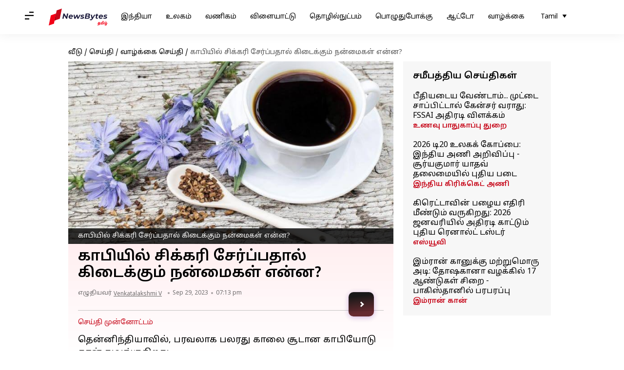

--- FILE ---
content_type: text/html; charset=UTF-8
request_url: https://tamil.newsbytesapp.com/news/lifestyle/health-benefits-of-chicory/story
body_size: 25196
content:
<!DOCTYPE html>
<html lang="ta" class="styles-loading">
    <head>
        <meta http-equiv="Content-Type" content="text/html; charset=UTF-8" />
<title>காபியில் சிக்கரி சேர்ப்பதால் கிடைக்கும் நன்மைகள் என்ன?</title>
<meta name="viewport" content="width=device-width, initial-scale=1">
<meta name="description" content="தென்னிந்தியாவில், பரவலாக பலரது காலை சூடான காபியோடு தான் துவங்குகிறது">
        <link rel="preconnect" href="https://securepubads.g.doubleclick.net/">
        <link rel="preconnect" href="https://aax.amazon-adsystem.com/">

                <link rel="preconnect" href="https://fonts.googleapis.com">
<link rel="preconnect" href="https://fonts.gstatic.com" crossorigin>


<link rel="nb-event" data-event="alpine:init" data-handler="libloader" data-as="css" data-assets_0="https://fonts.googleapis.com/css2?family=Noto+Sans+Tamil:wght@400;600&amp;display=swap"/>
        
                        <script type="application/ld+json">{"@context":"https://schema.org","@type":"NewsArticle","mainEntityOfPage":{"@type":"WebPage","@id":"https://tamil.newsbytesapp.com/news/lifestyle/health-benefits-of-chicory/story"},"isPartOf":{"@type":"CreativeWork","name":"NewsBytes Tamil","url":"https://tamil.newsbytesapp.com"},"inLanguage":"ta","headline":"\u0b95\u0bbe\u0baa\u0bbf\u0baf\u0bbf\u0bb2\u0bcd \u0b9a\u0bbf\u0b95\u0bcd\u0b95\u0bb0\u0bbf \u0b9a\u0bc7\u0bb0\u0bcd\u0baa\u0bcd\u0baa\u0ba4\u0bbe\u0bb2\u0bcd \u0b95\u0bbf\u0b9f\u0bc8\u0b95\u0bcd\u0b95\u0bc1\u0bae\u0bcd \u0ba8\u0ba9\u0bcd\u0bae\u0bc8\u0b95\u0bb3\u0bcd \u0b8e\u0ba9\u0bcd\u0ba9?","description":"\u0ba4\u0bc6\u0ba9\u0bcd\u0ba9\u0bbf\u0ba8\u0bcd\u0ba4\u0bbf\u0baf\u0bbe\u0bb5\u0bbf\u0bb2\u0bcd, \u0baa\u0bb0\u0bb5\u0bb2\u0bbe\u0b95 \u0baa\u0bb2\u0bb0\u0ba4\u0bc1 \u0b95\u0bbe\u0bb2\u0bc8 \u0b9a\u0bc2\u0b9f\u0bbe\u0ba9 \u0b95\u0bbe\u0baa\u0bbf\u0baf\u0bcb\u0b9f\u0bc1 \u0ba4\u0bbe\u0ba9\u0bcd \u0ba4\u0bc1\u0bb5\u0b99\u0bcd\u0b95\u0bc1\u0b95\u0bbf\u0bb1\u0ba4\u0bc1","articleSection":"Lifestyle News","url":"https://tamil.newsbytesapp.com/news/lifestyle/health-benefits-of-chicory/story","image":["https://i.cdn.newsbytesapp.com/ta/images/l22320230929191258.jpeg"],"datePublished":"2023-09-29T19:13:20+05:30","articleBody":"\u0ba4\u0bc6\u0ba9\u0bcd\u0ba9\u0bbf\u0ba8\u0bcd\u0ba4\u0bbf\u0baf\u0bbe\u0bb5\u0bbf\u0bb2\u0bcd, \u0baa\u0bb0\u0bb5\u0bb2\u0bbe\u0b95 \u0baa\u0bb2\u0bb0\u0ba4\u0bc1 \u0b95\u0bbe\u0bb2\u0bc8 \u0b9a\u0bc2\u0b9f\u0bbe\u0ba9 \u0b95\u0bbe\u0baa\u0bbf\u0baf\u0bcb\u0b9f\u0bc1 \u0ba4\u0bbe\u0ba9\u0bcd \u0ba4\u0bc1\u0bb5\u0b99\u0bcd\u0b95\u0bc1\u0b95\u0bbf\u0bb1\u0ba4\u0bc1.    \u0b85\u0ba8\u0bcd\u0ba4 \u0ba8\u0bb1\u0bc1\u0bae\u0ba3\u0bae\u0bcd, \u0b9a\u0bc1\u0bb5\u0bc8\u0baf\u0bc1\u0bae\u0bcd \u0baa\u0bb2\u0bb0\u0bc8\u0baf\u0bc1\u0bae\u0bcd \u0b95\u0bb5\u0bb0\u0bcd\u0ba8\u0bcd\u0ba4\u0bbf\u0bb4\u0bc1\u0b95\u0bcd\u0b95 \u0b95\u0bc2\u0b9f\u0bbf\u0baf\u0ba4\u0bc1. \u0b86\u0ba9\u0bbe\u0bb2\u0bcd, \u0bb5\u0bb1\u0bc1\u0ba4\u0bcd\u0ba4 \u0b95\u0bbe\u0baa\u0bbf \u0b95\u0bca\u0b9f\u0bcd\u0b9f\u0bc8\u0b95\u0bb3\u0bc1\u0b9f\u0ba9\u0bcd \u0b9a\u0bc7\u0bb0\u0bcd\u0b95\u0bcd\u0b95\u0baa\u0bcd\u0baa\u0b9f\u0bc1\u0bae\u0bcd \u0b9a\u0bbf\u0b95\u0bcd\u0b95\u0bb0\u0bbf \u0b95\u0bb2\u0bb5\u0bc8\u0baf\u0bc7 \u0b87\u0ba8\u0bcd\u0ba4 \u0bb5\u0bbe\u0b9a\u0ba9\u0bc8\u0b95\u0bcd\u0b95\u0bc1\u0bae\u0bcd \u0b9a\u0bc1\u0bb5\u0bc8\u0b95\u0bcd\u0b95\u0bc1\u0bae\u0bcd \u0bae\u0bc1\u0b95\u0bcd\u0b95\u0bbf\u0baf \u0b95\u0bbe\u0bb0\u0ba3\u0bae\u0bcd.    \u0b9a\u0bb0\u0bbf, \u0b9a\u0bbf\u0b95\u0bcd\u0b95\u0bb0\u0bbf \u0b8e\u0ba9\u0bcd\u0bb1\u0bbe\u0bb2\u0bcd \u0b8e\u0ba9\u0bcd\u0ba9? \u0b85\u0ba4\u0bc1 \u0b8e\u0ba4\u0bb1\u0bcd\u0b95\u0bbe\u0b95 \u0b95\u0bb2\u0b95\u0bcd\u0b95\u0baa\u0bcd\u0baa\u0b9f\u0bc1\u0b95\u0bbf\u0bb1\u0ba4\u0bc1?    \u0b9a\u0bbf\u0b95\u0bcd\u0b95\u0bb0\u0bbf, \u0b89\u0bb2\u0bb0\u0bcd\u0ba8\u0bcd\u0ba4, \u0b85\u0bb0\u0bc8\u0b95\u0bcd\u0b95\u0baa\u0bcd\u0baa\u0b9f\u0bcd\u0b9f \u0bae\u0bc2\u0bb2\u0bbf\u0b95\u0bc8 \u0bb5\u0bc7\u0bb0\u0bcd.    \u0baa\u0bb2\u0bcd\u0bb5\u0bc7\u0bb1\u0bc1 \u0ba4\u0bc7\u0baf\u0bbf\u0bb2\u0bc8 \u0b87\u0bb2\u0bc8\u0b95\u0bb3\u0bcd \u0bae\u0bb1\u0bcd\u0bb1\u0bc1\u0bae\u0bcd \u0bae\u0bc2\u0bb2\u0bbf\u0b95\u0bc8\u0b95\u0bb3\u0bcd \u0b87\u0ba3\u0bc8\u0ba8\u0bcd\u0ba4\u0bc1 \u0ba4\u0ba9\u0bbf\u0ba4\u0bcd\u0ba4\u0bc1\u0bb5\u0bae\u0bbe\u0ba9 \u0ba4\u0bc7\u0baf\u0bbf\u0bb2\u0bc8 \u0b9a\u0bc1\u0bb5\u0bc8\u0b95\u0bb3\u0bc8 \u0b89\u0bb0\u0bc1\u0bb5\u0bbe\u0b95\u0bcd\u0b95\u0bc1\u0bb5\u0ba4\u0bc1 \u0baa\u0bcb\u0bb2, \u0b92\u0bb0\u0bc1 \u0ba4\u0ba9\u0bbf\u0ba4\u0bcd\u0ba4\u0bc1\u0bb5\u0bae\u0bbe\u0ba9 \u0b95\u0bb2\u0bb5\u0bc8\u0baf\u0bc8 \u0b89\u0bb0\u0bc1\u0bb5\u0bbe\u0b95\u0bcd\u0b95 \u0b95\u0bbe\u0baa\u0bbf \u0baa\u0bca\u0b9f\u0bbf\u0baf\u0bc1\u0b9f\u0ba9\u0bcd \u0b95\u0bb2\u0b95\u0bcd\u0b95\u0baa\u0bcd\u0baa\u0b9f\u0bc1\u0b95\u0bbf\u0bb1\u0ba4\u0bc1.    \u0b87\u0ba4\u0bc1 \u0ba8\u0bc2\u0bb1\u0bcd\u0bb1\u0bc1\u0b95\u0bcd\u0b95\u0ba3\u0b95\u0bcd\u0b95\u0bbe\u0ba9 \u0b86\u0ba3\u0bcd\u0b9f\u0bc1\u0b95\u0bb3\u0bc1\u0b95\u0bcd\u0b95\u0bc1 \u0bae\u0bc1\u0ba9\u0bcd\u0baa\u0bc1 \u0ba4\u0bc7\u0bb5\u0bc8\u0b95\u0bcd\u0b95\u0bbe\u0b95 \u0bae\u0bc1\u0ba4\u0bb2\u0bbf\u0bb2\u0bcd \u0b95\u0bbe\u0baa\u0bbf\u0baf\u0bbf\u0bb2\u0bcd \u0b9a\u0bc7\u0bb0\u0bcd\u0b95\u0bcd\u0b95\u0baa\u0bcd\u0baa\u0b9f\u0bcd\u0b9f\u0ba4\u0bc1 \u0b8e\u0ba9\u0bcd\u0bb1\u0bc1 \u0b95\u0bc2\u0bb1\u0baa\u0bcd\u0baa\u0b9f\u0bc1\u0b95\u0bbf\u0bb1\u0ba4\u0bc1. 1800 \u0b95\u0bb3\u0bbf\u0ba9\u0bcd \u0bae\u0bc1\u0bb1\u0bcd\u0baa\u0b95\u0bc1\u0ba4\u0bbf\u0baf\u0bbf\u0bb2\u0bcd \u0ba8\u0bc6\u0baa\u0bcd\u0baa\u0bcb\u0bb2\u0bbf\u0baf\u0ba9\u0bcd \u0b95\u0bbe\u0bb2\u0ba4\u0bcd\u0ba4\u0bbf\u0bb2\u0bcd, \u0b90\u0bb0\u0bcb\u0baa\u0bcd\u0baa\u0bbe\u0bb5\u0bc8 \u0baa\u0bc2\u0bb0\u0bcd\u0bb5\u0bc0\u0b95\u0bae\u0bbe\u0b95 \u0b95\u0bca\u0ba3\u0bcd\u0b9f \u0b87\u0ba8\u0bcd\u0ba4 \u0bae\u0bc2\u0bb2\u0bbf\u0b95\u0bc8 \u0b95\u0bbe\u0baa\u0bbf\u0baf\u0bbf\u0bb2\u0bcd \u0b9a\u0bc7\u0bb0\u0bcd\u0b95\u0bcd\u0b95\u0baa\u0bcd\u0baa\u0b9f\u0bcd\u0b9f\u0ba4\u0bc1. \u0b9a\u0bbf\u0b95\u0bcd\u0b95\u0bb0\u0bbf \u0bb0\u0bc2\u0b9f\u0bcd \u0b87\u0ba9\u0bcd\u0baf\u0bc2\u0bb2\u0bbf\u0ba9\u0bcd \u0b8e\u0ba9\u0baa\u0bcd\u0baa\u0b9f\u0bc1\u0bae\u0bcd \u0b95\u0bc1\u0b9f\u0bb2\u0bcd \u0b86\u0bb0\u0bcb\u0b95\u0bcd\u0b95\u0bbf\u0baf\u0ba4\u0bcd\u0ba4\u0bc8 \u0bae\u0bc7\u0bae\u0bcd\u0baa\u0b9f\u0bc1\u0ba4\u0bcd\u0ba4 \u0b85\u0bb1\u0bbf\u0baf\u0baa\u0bcd\u0baa\u0b9f\u0bc1\u0bae\u0bcd \u0b92\u0bb0\u0bc1 \u0baa\u0bcd\u0bb0\u0bc0\u0baa\u0baf\u0bbe\u0b9f\u0bbf\u0b95\u0bcd \u0b83\u0baa\u0bc8\u0baa\u0bb0\u0bcd \u0ba8\u0bbf\u0bb1\u0bc8\u0ba8\u0bcd\u0ba4\u0ba4\u0bbe\u0b95\u0bc1\u0bae\u0bcd.    \u0bae\u0bc7\u0bb2\u0bc1\u0bae\u0bcd \u0b85\u0ba4\u0bbf\u0bb2\u0bcd \u0b86\u0ba9\u0bcd\u0b9f\u0bbf\u0b86\u0b95\u0bcd\u0bb8\u0bbf\u0b9f\u0ba9\u0bcd\u0b9f\u0bcd\u0b95\u0bb3\u0bcd \u0ba8\u0bbf\u0bb1\u0bc8\u0ba8\u0bcd\u0ba4\u0bc1\u0bb3\u0bcd\u0bb3\u0ba4\u0bc1.    \u0b85\u0ba4\u0ba9\u0bbe\u0bb2\u0bcd, \u0b87\u0ba4\u0baf \u0b86\u0bb0\u0bcb\u0b95\u0bcd\u0b95\u0bbf\u0baf\u0ba4\u0bcd\u0ba4\u0bc8 \u0bae\u0bc7\u0bae\u0bcd\u0baa\u0b9f\u0bc1\u0ba4\u0bcd\u0ba4\u0bc1\u0b95\u0bbf\u0bb1\u0ba4\u0bc1. \u0b9a\u0bbf\u0b95\u0bcd\u0b95\u0bb0\u0bbf\u0baf\u0bbf\u0ba9\u0bcd \u0b95\u0bbe\u0b83\u0baa\u0bbf\u0ba9\u0bcd \u0b87\u0bb2\u0bcd\u0bb2\u0bbe\u0ba4 \u0ba4\u0ba9\u0bcd\u0bae\u0bc8, \u0b95\u0bc1\u0bb1\u0bc8\u0ba8\u0bcd\u0ba4 \u0b95\u0bbe\u0b83\u0baa\u0bbf\u0ba9\u0bcd \u0b85\u0bb3\u0bb5\u0bc8 \u0bb5\u0bbf\u0bb0\u0bc1\u0bae\u0bcd\u0baa\u0bc1\u0bb5\u0bcb\u0bb0\u0bc1\u0b95\u0bcd\u0b95\u0bc1 \u0b9a\u0bbf\u0bb1\u0ba8\u0ba4 \u0b95\u0bbe\u0baa\u0bbf-\u0b90 \u0bb5\u0bb4\u0b99\u0bcd\u0b95\u0bc1\u0b95\u0bbf\u0bb1\u0ba4\u0bc1.    \u0b87\u0ba8\u0bcd\u0ba4 \u0bb5\u0bc7\u0bb0\u0bcd, \u0baa\u0bbe\u0bb0\u0bae\u0bcd\u0baa\u0bb0\u0bbf\u0baf\u0bae\u0bbe\u0b95 \u0b95\u0bb2\u0bcd\u0bb2\u0bc0\u0bb0\u0bb2\u0bc8 \u0b9a\u0bc1\u0ba4\u0bcd\u0ba4\u0bc0\u0b95\u0bb0\u0bbf\u0ba4\u0bcd\u0ba4\u0bc1, \u0b85\u0ba4\u0bbf\u0bb2\u0bcd \u0ba4\u0bc7\u0b99\u0bcd\u0b95\u0bbf \u0b87\u0bb0\u0bc1\u0b95\u0bcd\u0b95\u0bc1\u0bae\u0bcd \u0ba8\u0b9a\u0bcd\u0b9a\u0bc1\u0ba4\u0bcd\u0ba4\u0ba9\u0bcd\u0bae\u0bc8\u0baf\u0bc8 \u0ba8\u0bc0\u0b95\u0bcd\u0b95 \u0baa\u0baf\u0ba9\u0bcd\u0baa\u0b9f\u0bc1\u0ba4\u0bcd\u0ba4\u0baa\u0bcd\u0baa\u0b9f\u0bc1\u0b95\u0bbf\u0bb1\u0ba4\u0bc1.    \u0b9a\u0bbf\u0b95\u0bcd\u0b95\u0bb0\u0bbf \u0baa\u0bc6\u0bb0\u0bc1\u0bae\u0bcd\u0baa\u0bbe\u0bb2\u0bc1\u0bae\u0bcd \u0bb0\u0bcb\u0baa\u0bb8\u0bcd\u0b9f\u0bbe \u0b95\u0bbe\u0baa\u0bbf \u0baa\u0bc0\u0ba9\u0bcd\u0bb8\u0bcd \u0b89\u0b9f\u0ba9\u0bcd \u0b95\u0bb2\u0b95\u0bcd\u0b95\u0baa\u0bcd\u0baa\u0b9f\u0bc1\u0b95\u0bbf\u0bb1\u0ba4\u0bc1. \u0bb0\u0bcb\u0baa\u0bb8\u0bcd\u0b9f\u0bbe \u0baa\u0bc0\u0ba9\u0bcd\u0bb8\u0bcd \u0b92\u0bb0\u0bc1 \u0bb5\u0bb2\u0bc1\u0bb5\u0bbe\u0ba9 \u0bae\u0bb1\u0bcd\u0bb1\u0bc1\u0bae\u0bcd \u0b85\u0ba4\u0bbf\u0b95 \u0b95\u0b9a\u0baa\u0bcd\u0baa\u0bbe\u0ba9 \u0b9a\u0bc1\u0bb5\u0bc8\u0baf\u0bc8 \u0b95\u0bca\u0ba3\u0bcd\u0b9f\u0bbf\u0bb0\u0bc1\u0baa\u0bcd\u0baa\u0ba4\u0bbe\u0bb2\u0bcd, \u0b85\u0bb5\u0bc8 \u0b9a\u0bbf\u0b95\u0bcd\u0b95\u0bb0\u0bbf\u0baf\u0bcb\u0b9f\u0bc1 \u0b95\u0bb2\u0b95\u0bcd\u0b95\u0bc1\u0bae\u0bcd \u0baa\u0bcb\u0ba4\u0bc1 \u0b85\u0bae\u0bcb\u0b95 \u0b9a\u0bc1\u0bb5\u0bc8 \u0baa\u0bc6\u0bb1\u0bc1\u0b95\u0bbf\u0bb1\u0ba4\u0bc1.\u0b95\u0bbe\u0baa\u0bbf-\u0b95\u0bcd\u0b95\u0bc1-\u0b9a\u0bbf\u0b95\u0bcd\u0b95\u0bb0\u0bbf \u0bb5\u0bbf\u0b95\u0bbf\u0ba4\u0bae\u0bcd \u0baa\u0bb0\u0bb5\u0bb2\u0bbe\u0b95 \u0bae\u0bbe\u0bb1\u0bc1\u0baa\u0b9f\u0bc1\u0bae\u0bcd-2:1 (\u0b9a\u0bbf\u0b95\u0bcd\u0b95\u0bb0\u0bbf\u0b95\u0bcd\u0b95\u0bc1 \u0b87\u0bb0\u0ba3\u0bcd\u0b9f\u0bc1 \u0baa\u0bbe\u0b95\u0b99\u0bcd\u0b95\u0bb3\u0bcd \u0b95\u0bbe\u0baa\u0bbf), 3:1 \u0b85\u0bb2\u0bcd\u0bb2\u0ba4\u0bc1 4:1.","author":{"@type":"Person","name":"Venkatalakshmi V","url":"https://tamil.newsbytesapp.com/author/venkatalakshmi/188","sameAs":[],"email":"venkatalaxmi@elysiumlabs.in"},"publisher":{"@type":"NewsMediaOrganization","name":"NewsBytes Tamil","url":"https://tamil.newsbytesapp.com","logo":{"@type":"ImageObject","url":"https://cf-cdn.newsbytesapp.com/assets/images/google_news_logo_ta.png","width":347,"height":60},"sameAs":["https://twitter.com/newsbytesapp","https://www.linkedin.com/company/newsbytes"]},"associatedMedia":{"@type":"ImageObject","url":"https://i.cdn.newsbytesapp.com/ta/images/l22320230929191258.jpeg","caption":"\u0b95\u0bbe\u0baa\u0bbf\u0baf\u0bbf\u0bb2\u0bcd \u0b9a\u0bbf\u0b95\u0bcd\u0b95\u0bb0\u0bbf \u0b9a\u0bc7\u0bb0\u0bcd\u0baa\u0bcd\u0baa\u0ba4\u0bbe\u0bb2\u0bcd \u0b95\u0bbf\u0b9f\u0bc8\u0b95\u0bcd\u0b95\u0bc1\u0bae\u0bcd \u0ba8\u0ba9\u0bcd\u0bae\u0bc8\u0b95\u0bb3\u0bcd \u0b8e\u0ba9\u0bcd\u0ba9?","width":1920,"height":1080}}</script>
                        
        <style type="text/css">
        :root{--primary-font: "Noto Sans Tamil", Helvetica, Arial, sans-serif;--secondary-font: "Noto Sans Tamil", Helvetica, Arial, sans-serif;--tertiary-font: "Noto Sans Tamil", Helvetica, Arial, sans-serif}

                            html.styles-loading>body>*{display:none;}html.styles-loading .page-loader{display:flex}html .page-loader{display:none}.page-loader{position:fixed;top:0;bottom:0;left:0;right:0;z-index:10;height:100vh;width:100vw;align-items:center;justify-content:center;overflow:hidden;background-color:#fff;display:flex}
.mld{padding: 0 1.25rem;font-size: 22px;font-weight: 700;color: #c7091b !important;}

                          
        
                </style>
        
                
                        <link as="style" rel="preload" href="https://cf-cdn.newsbytesapp.com/assets/dynamic/build/timeline-v3b.IHu-rH_S.css" onload="this.onload=null;this.rel='stylesheet';document.getElementsByTagName('html').item(0).classList.remove('styles-loading');" />
                                        <meta property="og:site_name" content="NewsBytes">
<meta property="og:type" content="article">
<meta property="og:title" content="காபியில் சிக்கரி சேர்ப்பதால் கிடைக்கும் நன்மைகள் என்ன?">
<meta property="og:description" content="தென்னிந்தியாவில், பரவலாக பலரது காலை சூடான காபியோடு தான் துவங்குகிறது">
<meta property="og:url" content="https://tamil.newsbytesapp.com/news/lifestyle/health-benefits-of-chicory/story">
<meta property="og:image" content="https://i.cdn.newsbytesapp.com/ta/images/l22320230929191258.jpeg">
<meta property="og:image:width" content="1920" />
<meta property="og:image:height" content="1080" />
<meta name="robots" content="max-image-preview:large">
<meta property="twitter:card" content="summary_large_image">
<meta property="twitter:site" content="@newsbytesapp">
<meta property="twitter:title" content="காபியில் சிக்கரி சேர்ப்பதால் கிடைக்கும் நன்மைகள் என்ன?">
<meta property="twitter:description" content="தென்னிந்தியாவில், பரவலாக பலரது காலை சூடான காபியோடு தான் துவங்குகிறது">
<meta property="twitter:url" content="https://tamil.newsbytesapp.com/news/lifestyle/health-benefits-of-chicory/story">
<meta property="twitter:image" content="https://i.cdn.newsbytesapp.com/ta/images/l22320230929191258.jpeg">
<meta property="fb:pages" content="681371421973844" />
<meta name="pocket-site-verification" content="c9aeb5661f69e37caab618602e7539" />
<meta name="application-name" content="NewsBytes - Your Daily News Digest">

        <meta name="mobile-web-app-capable" content="yes" />
<meta name="theme-color" content="#ffffff"/>
<link rel="manifest" href="/manifest.json" />
<link rel="shortcut icon" href="/favicon.ico" type="image/x-icon" />
<link rel="icon" type="image/png" href="https://cf-cdn.newsbytesapp.com/assets/icons/2/favicon-16x16.png" sizes="16x16" />
<link rel="apple-touch-icon" sizes="57x57" href="https://cf-cdn.newsbytesapp.com/assets/icons/2/apple-touch-icon-57x57.png" />
<link rel="apple-touch-icon" sizes="60x60" href="https://cf-cdn.newsbytesapp.com/assets/icons/2/apple-touch-icon-60x60.png" />
<link rel="apple-touch-icon" sizes="72x72" href="https://cf-cdn.newsbytesapp.com/assets/icons/2/apple-touch-icon-72x72.png" />
<link rel="apple-touch-icon" sizes="76x76" href="https://cf-cdn.newsbytesapp.com/assets/icons/2/apple-touch-icon-76x76.png" />
<link rel="apple-touch-icon" sizes="114x114" href="https://cf-cdn.newsbytesapp.com/assets/icons/2/apple-touch-icon-114x114.png" />
<link rel="apple-touch-icon" sizes="120x120" href="https://cf-cdn.newsbytesapp.com/assets/icons/2/apple-touch-icon-120x120.png" />
<link rel="apple-touch-icon" sizes="144x144" href="https://cf-cdn.newsbytesapp.com/assets/icons/2/apple-touch-icon-144x144.png" />
<link rel="apple-touch-icon" sizes="152x152" href="https://cf-cdn.newsbytesapp.com/assets/icons/2/apple-touch-icon-152x152.png" />
<link rel="apple-touch-icon" sizes="180x180" href="https://cf-cdn.newsbytesapp.com/assets/icons/2/apple-touch-icon-180x180.png" />
<link rel="apple-touch-startup-image" media="(-webkit-device-pixel-ratio: 1)" href="https://cf-cdn.newsbytesapp.com/assets/icons/2/apple-touch-icon-512x512.png" />
<link rel="apple-touch-startup-image" media="(-webkit-device-pixel-ratio: 2)" href="https://cf-cdn.newsbytesapp.com/assets/icons/2/apple-touch-icon-1024x1024.png" />
<meta name="apple-mobile-web-app-capable" content="yes" />
<meta name="apple-mobile-web-app-status-bar-style" content="black-translucent" />
<link rel="icon" type="image/png" href="https://cf-cdn.newsbytesapp.com/assets/icons/2/favicon-32x32.png" sizes="32x32" />
<link rel="icon" type="image/png" href="https://cf-cdn.newsbytesapp.com/assets/icons/2/favicon-96x96.png" sizes="96x96" />
<link rel="icon" type="image/png" href="https://cf-cdn.newsbytesapp.com/assets/icons/2/android-chrome-192x192.png" sizes="192x192" />
<link rel="icon" type="image/png" sizes="240x240" href="https://cf-cdn.newsbytesapp.com/assets/icons/2/android-chrome-240x240.png" sizes="240x240" />
<meta name="msapplication-TileImage" content="https://cf-cdn.newsbytesapp.com/assets/icons/2/apple-touch-icon-144x144.png" />
<meta name="msapplication-TileColor" content="#ffffff" />
<meta name="msapplication-config" content="/browserconfig.xml" />
<meta name="msapplication-square70x70logo" content="https://cf-cdn.newsbytesapp.com/icons/smalltile.png" />
<meta name="msapplication-square150x150logo" content="https://cf-cdn.newsbytesapp.com/icons/mediumtile.png" />
<meta name="msapplication-square310x310logo" content="https://cf-cdn.newsbytesapp.com/icons/largetile.png" />
<meta name="msapplication-navbutton-color" content="#ffffff" />
        <link rel="preload" as="image" href="https://i.cdn.newsbytesapp.com/ta/images/l22320230929191258.jpeg?tr=w-480" />
<meta name="robots" content="max-image-preview:large">
                        <link rel="canonical" href="https://tamil.newsbytesapp.com/news/lifestyle/health-benefits-of-chicory/story" />
                

        <script type="text/javascript">
                      window.dataLayer = window.dataLayer || [];window.dataLayer.push({ "gtm.start": new Date().getTime(), event: "gtm.js" });
                    window.nb_debug = false;
          window.nblocale = "ta";
          window.partner = new URLSearchParams(window.location.search).get('utm_medium') || "nb";
          window.nla = (a, b) => {return (a === null || a === undefined) ? b : a;};
          window.log = (typeof Proxy != 'undefined') ? new Proxy([], {set: (e, i, n) => {e[i] = n;if(typeof n != 'number') dispatchEvent(new CustomEvent('custom_log', { detail: n, bubbles: true, cancelable: true, composed: false }));return true;}}) : [];
          !function(){var _pL=console.log;var _pE=console.error;var _pW=console.warn;log=log || [];console.log=function (...args) {let dt=`[${(new Date()).toISOString()}]`;log.push([dt, Date.now(), 'log', ...args]);window.nb_debug && _pL.apply(console, [dt, ...args]);};console.error=function (...args) {let dt=`[${(new Date()).toISOString()}]`;log.push([dt, Date.now(), 'err', ...args]);nb_debug && _pE.apply(console, [dt, ...args]);};console.warn=function (...args) {let dt=`[${(new Date()).toISOString()}]`;log.push([dt, Date.now(), 'warn', ...args]);nb_debug && _pW.apply(console, [dt, ...args]);};}();console.log("Started loading");
          window._nb_isBot = (() => {return ((navigator.webdriver === true) || /bot|crawler|spider|crawling|googleother/i.test(navigator.userAgent) || /HeadlessChrome/.test(navigator.userAgent) );})();
          function collect(i, j) {if (window._nb_isBot) {return;}let v = 219, m = new Date().getMonth();let s = new URLSearchParams(j).toString(), sw = window._nb_hasSW;s = s ? '&'+s : '';fetch('/js/collect.' + v + m + '.js?id=' + i + s + "&sw=" + sw + '&partner=' + (window.partner || 'nb') + '&cb=' + Date.now()).catch((err) => {console.log(err)});}
          function enf(nm, e) {collect('tc', {fl:nm,n:e.name,m:e.message})}
          window.__camreadycalled = 0;
        </script>
        <script type="text/javascript">
          !function(e,t,r){function gpterrev(r,o,n){!function setgu(){let r=t.getElementsByTagName("script");for(let t=0;t<r.length;t++){let o=r[t].getAttribute("src");if(o&&o.includes("gpt.js")){e.nbgsu=o;break}}}(),dispatchEvent(new CustomEvent("gpt_error",{detail:{message:o,code:r,url:e.nbgsu,level:n},bubbles:!0,cancelable:!0,composed:!1}))}e.setCookie=function(e,r,o){const n=new Date;n.setTime(n.getTime()+24*o*60*60*1e3);let p="expires="+n.toUTCString();t.cookie=e+"="+r+";"+p+";path=/"},e.getCookie=function(e){let r=e+"=",o=t.cookie.split(";");for(let t=0;t<o.length;t++){let e=o[t];for(;" "==e.charAt(0);)e=e.substring(1);if(0==e.indexOf(r))return e.substring(r.length,e.length)}return""},e.haveCookie=function(t){return""!==e.getCookie(t)},e.deleteCookie=function(e){t.cookie=e+"=;expires=Thu, 01 Jan 1970 00:00:01 GMT;path=/;"},e.addEventListener("custom_log",function(e){var t=e.detail[3];"string"==typeof t&&(t.includes("https://developers.google.com/publisher-tag")||t.includes("[GPT] 403 HTTP Response")||t.includes("expired version"))&&gpterrev("gpte-dep",t,e.detail[2])}),e.addEventListener("gpt_error",function(t){var o,n;t.detail.partner=e.partner,null==(n=null==(o=null==r?void 0:r.serviceWorker)?void 0:o.controller)||n.postMessage({type:"GPT_ERROR",error:t.detail})}),e.addEventListener("error",function(e){(e.message.includes("https://developers.google.com/publisher-tag")||e.message.includes("[GPT] 403 HTTP Response")||e.message.includes("expired version"))&&gpterrev("gpte-dep",e.message,"errw")})}(window,document,navigator);

        </script>
        <script type="text/javascript">
          !function(t,r){const e=["utm_source","utm_medium","partner"],a={};t.location.search.slice(1).split("&").forEach(t=>{const[r,i]=t.split("="),n=r?r.toLowerCase():"";e.includes(n)&&(a[n]=i||"")}),t.filteredQueryParams=e.filter(r=>("redirect"===t.partner&&(a.utm_medium="default"),a.hasOwnProperty(r))).map(t=>`${t}=${a[t]}`).join("&");let i=""===t.filteredQueryParams?"":"?"+t.filteredQueryParams;t.fullurl=String(t.location.href);var n=t.location.search.substring(1).split("&"),o={};history.replaceState(null,r.title,t.location.origin+t.location.pathname+i);for(var u=0;u<n.length;u++){var c=n[u];if(c){var f=c.split("=");if(f.length>=2){var l=f[0].toLowerCase(),m=f[1];o[l]=m}}}for(var d in delete o.partner,!o.page_from&&t.haveCookie&&t.haveCookie("page_from")&&(o.page_from=t.getCookie("page_from")),o)o.hasOwnProperty(d)&&(t[d]=o[d]);r.addEventListener("click",function(r){const e=r.target.closest(".clickable-target");if(!e)return;let a=e.getAttribute("data-url");a&&(0!==a.indexOf("http")&&(a=t.location.protocol+"//"+t.location.host+a),a=a+"?"+filteredQueryParams,setTimeout(function(){t.location.href=a},200))})}(window,document);

        </script>
        <script type="text/javascript">
          try { var ced = function(ev) {try {window.dispatchEvent(ev);} catch(e) {enf('s4a', e);console.error(e);}}, ce = function(name, payload) {return new CustomEvent(name, { detail: payload, bubbles: true, cancelable: true, composed: false })};
                        var colorMap = JSON.parse('{"bengaluru":"blue-violet","delhi":"blue-violet","mumbai":"blue-violet","Bengaluru":"blue-violet","Delhi":"blue-violet","Mumbai":"blue-violet","\u092c\u0947\u0902\u0917\u0932\u0941\u0930\u0941":"blue-violet","\u0926\u093f\u0932\u094d\u0932\u0940":"blue-violet","\u092e\u0941\u092e\u094d\u092c\u0908":"blue-violet","india":"persimmon","India":"persimmon","\u0926\u0947\u0936":"persimmon","default":"default","business":"cerulean-blue","Business":"cerulean-blue","\u092c\u093f\u095b\u0928\u0947\u0938":"cerulean-blue","world":"indigo","World":"indigo","\u0926\u0941\u0928\u093f\u092f\u093e":"indigo","politics":"pure-gold","Politics":"pure-gold","\u0930\u093e\u091c\u0928\u0940\u0924\u093f":"pure-gold","sports":"kermit-green","Sports":"kermit-green","\u0916\u0947\u0932\u0915\u0942\u0926":"kermit-green","science":"iris-blue","technology":"iris-blue","Science":"iris-blue","Technology":"iris-blue","\u091f\u0947\u0915\u094d\u0928\u094b\u0932\u0949\u091c\u0940":"iris-blue","reviews":"iris-blue","Reviews":"iris-blue","\u0930\u093f\u0935\u094d\u092f\u0941":"iris-blue","phone":"iris-blue","Phone":"iris-blue","\u092e\u094b\u092c\u093e\u0907\u0932":"iris-blue","tv":"iris-blue","TV":"iris-blue","Tv":"iris-blue","tV":"iris-blue","\u091f\u0947\u0932\u0940\u0935\u093f\u091c\u0928":"iris-blue","app":"iris-blue","App":"iris-blue","\u0910\u092a":"iris-blue","laptop":"iris-blue","Laptop":"iris-blue","\u0932\u0948\u092a\u091f\u0949\u092a":"iris-blue","fitness-bands":"iris-blue","Fitness-bands":"iris-blue","fitness bands":"iris-blue","Fitness Bands":"iris-blue","Fitness-Bands":"iris-blue","\u092b\u093f\u091f\u0928\u0947\u0938 \u092c\u0948\u0902\u0921\u094d\u0938":"iris-blue","speakers":"iris-blue","Speakers":"iris-blue","\u0938\u094d\u092a\u0940\u0915\u0930\u094d\u0938":"iris-blue","entertainment":"razzmatazz","Entertainment":"razzmatazz","\u092e\u0928\u094b\u0930\u0902\u091c\u0928":"razzmatazz","movie":"razzmatazz","Movie":"razzmatazz","\u092b\u093f\u0932\u094d\u092e":"razzmatazz","career":"windows-blue","Career":"windows-blue","\u0915\u0930\u093f\u092f\u0930":"windows-blue","lifestyle":"mountain-meadow","Lifestyle":"mountain-meadow","\u0932\u093e\u0907\u092b\u0938\u094d\u091f\u093e\u0907\u0932":"mountain-meadow","inspirational":"citrus","Inspirational":"citrus","auto":"rusty-orange","Auto":"rusty-orange","\u0911\u091f\u094b":"rusty-orange","car":"rusty-orange","Car":"rusty-orange","\u0915\u093e\u0930":"rusty-orange","bike":"rusty-orange","Bike":"rusty-orange","\u092e\u094b\u091f\u0930\u0938\u093e\u0907\u0915\u093f\u0932":"rusty-orange","weird":"electric-purple","Weird":"electric-purple","\u0905\u091c\u092c-\u0917\u091c\u092c":"electric-purple","exclusive":"spark-red","Exclusive":"spark-red","\u090f\u0915\u094d\u0938\u0915\u094d\u0932\u0942\u0938\u093f\u0935":"spark-red","doyouknow":"acadia","quote":"acadia","information":"acadia","similarincountries":"acadia","historical":"acadia","personal":"acadia","data":"acadia","definition":"acadia","breaking":"acadia","synopsis":"acadia","poll":"acadia","quiz":"acadia","doyouknowtint":"lily-white-gray-nurse","quotetint":"lily-white-gray-nurse","informationtint":"lily-white-gray-nurse","similarincountriestint":"lily-white-gray-nurse","historicaltint":"lily-white-gray-nurse","personaltint":"lily-white-gray-nurse","datatint":"lily-white-gray-nurse","definitiontint":"lily-white-gray-nurse","breakingtint":"lily-white-gray-nurse","synopsistint":"lily-white-gray-nurse","polltint":"lily-white-gray-nurse","quiztint":"lily-white-gray-nurse","phonetint":"froly","tvtint":"froly","apptint":"froly","laptoptint":"froly","speakerstint":"froly","fitness-bandstint":"froly","Phonetint":"froly","TVtint":"froly","Tvtint":"froly","tVtint":"froly","Apptint":"froly","Laptoptint":"froly","sciencetint":"froly","Sciencetint":"froly","businesstint":"froly","Businesstint":"froly","reviewstint":"froly","Reviewstint":"froly","Speakerstint":"froly","Fitness-bandstint":"froly","Fitness-Bandstint":"froly","Fitness Bandstint":"froly","movietint":"fiord","Movietint":"fiord","entertainmenttint":"fiord","Entertainmenttint":"fiord","cartint":"brandy-rose","biketint":"brandy-rose","Cartint":"brandy-rose","Biketint":"brandy-rose","autotint":"brandy-rose","Autotint":"brandy-rose","sportstint":"san-juan","Sportstint":"san-juan","brand":"brand","Brand":"brand","brandtint":"brand","Brandtint":"brand"}');
                    
          } catch(e) {enf('headerscript',e)}
        </script>
        <script type="text/javascript">
          
                    
          
                  </script>
                        <script src="https://cf-cdn.newsbytesapp.com/assets/dynamic/build/assets/dom-manager-partner-cbMjPePW.js" defer onload="try{EventManager.init(void 0, {ifld:100})}catch(e){enf('dom-init',e)}"></script>                            </head>
    <body data-side-drawer="off" >
        
                    <link rel="nb-event" data-event="l-m" data-policy="once" data-defer="true" data-handler="libloader" data-assets_0="https://securepubads.g.doubleclick.net/tag/js/gpt.js?nbcb=20240620" data-log_0="true" data-oce="s-d"/>
            <link rel="nb-event" data-event="l-a" data-policy="once" data-defer="true" data-handler="libloader" data-assets_0="https://pagead2.googlesyndication.com/pagead/js/adsbygoogle.js?client=ca-pub-3786856359143209" data-log_0="true" data-oce="s-d"/>
            <link rel="nb-event" data-event="s-d" data-policy="once" data-defer="true" data-handler="libloader" data-assets_1="https://cf-cdn.newsbytesapp.com/assets/dynamic/build/assets/cam-DKW3edUm.js" data-log_1="true" data-oce="a-l"/>
                
        
                <header id="header-nav">
    <nav class="top-nav">
        <div class="box-shdw-header">
            <div class="wrapper hidden-in-touch">
                <div class="top-bar lg-screen" data-search="off">
                    <div class="first-tier">
                        <div class="nb-icon-menu side-drawer-toggle m-icon"></div>
                                                <a href="/" class="svg-inclusion clickable-logo" data-svg="logo_ta" aria-label="NewsBytes Tamil"><span class="title visibility-hidden">NewsBytes Tamil</span></a>
                        
                        
                        <ul class="overflow-check visibility-hidden" data-cname="list-hdBttns"></ul>

                        <div id="header-drop-down"></div>
                        
                                                <div class="last-box lt-box ">
                                                        
                            <div class="drdown-parent">
                                <button class="drdown-selector drdown-selector-plain" id="fxd-p-681">
                                    <div class="label hidden"></div>
                                    <div class="flex">
                                        <span class="title">Tamil</span>
                                        <span class="nb-icon-drop-more d-icon"></span>
                                    </div>
                                </button>
                                <div class="hidden drdown-box d-box right" data-status="off" data-animation-entrance="ent-slide-down-mg" data-animation-exit="ext-slide-up-mg" data-type="stateless">
                                                                        <a href="https://www.newsbytesapp.com" target="_blank" rel="_noopener" hreflang="en"  title="English">English</a>
                                                                        <a href="https://hindi.newsbytesapp.com" target="_blank" rel="_noopener" hreflang="hi"  title="Hindi">Hindi</a>
                                                                        <a href="https://telugu.newsbytesapp.com" target="_blank" rel="_noopener" hreflang="te"  title="Telugu">Telugu</a>
                                                                    </div>
                            </div>
                                                    </div>
                                            </div>
                    <div class="search-bar">
                        <input type="text" class="search-query" placeholder="Search" value="" id="searchLgView" />
                        <span class="nb-icon-cancel cancel-search cr-icon"></span>
                    </div>
                    <span class="aux-text hidden">மேலும்</span>
                </div>
            </div>
                        <div class="hidden-lg">
                <div class="top-bar touch-screen" data-search="off">
                    <div class="slab-logo first-tier">
                        <div class="slab-logo-item">
                            <div class="nb-icon-menu m-icon side-drawer-toggle"></div>
                                                        <a href="/" data-svg="logo_ta" aria-label="NewsBytes Tamil"><div class="dp-ib">
        
    
    
    
        <div id="_svg_logo_ta" class="dp-ib">
        <svg  version="1.1" id="Layer_1" xmlns="http://www.w3.org/2000/svg" xmlns:xlink="http://www.w3.org/1999/xlink" x="0px"
                y="0px" viewBox="0 0 400 120" style="enable-background:new 0 0 400 120;" xml:space="preserve" class="svg logo_tamil ht-px-36">
                            <g id="logo-newsbytes-tamil" stroke="none" stroke-width="1" fill="none" fill-rule="evenodd">
                <g id="Group-30-Copy-5" transform="translate(0.000000, 2.000000)">
                    <g id="Group-4-Copy-7">
                        <polygon id="Fill-1" fill="#C8091B" points="54.2271916 12.442147 49.8317677 33.7409172 39.8416962 82.1530496 46.7567016 79.726741 75.2890588 69.7107122 89.6726506 0.000155743364"></polygon>
                        <polygon id="Fill-2" fill="#F30017" points="14.3841456 46.1859714 3.46096364e-05 115.896009 35.4463589 103.454364 49.8304699 33.7443262"></polygon>
                        <polygon id="Fill-3" fill="#970412" points="49.8819517 33.7236643 46.7567016 79.7267929 39.8416962 82.1529284 49.8317677 33.7409691"></polygon>
                    </g>
                    <g id="NewsBytes" transform="translate(93.032952, 33.761700)" fill="#1C1B3C" fill-rule="nonzero">
                        <polygon id="Path" points="0 35.976717 7.1953434 0 14.0823149 0 29.5523032 26.0574222 26.8283518 25.9032362 31.9678828 0 40.1911324 0 32.995789 35.976717 26.1602128 35.976717 10.6388292 9.91929483 13.4141759 10.0734808 8.2232496 35.976717"></polygon>
                        <path d="M56.7832508,36.3878795 C53.9051134,36.3878795 51.4124409,35.8739264 49.3052332,34.8460202 C47.1980255,33.818114 45.5619414,32.3790453 44.3969811,30.5288141 C43.2320207,28.678583 42.6495405,26.5028482 42.6495405,24.0016098 C42.6495405,20.9178912 43.3433772,18.1682421 44.7310506,15.7526625 C46.118724,13.3370829 48.0374822,11.4268906 50.4873253,10.0220854 C52.9371684,8.61728031 55.7553446,7.91487774 58.9418538,7.91487774 C61.6486735,7.91487774 63.9785942,8.42026495 65.931616,9.43103938 C67.8846377,10.4418138 69.4007994,11.846619 70.4801009,13.6454548 C71.5594024,15.4442907 72.0990532,17.5943278 72.0990532,20.0955662 C72.0990532,20.8151005 72.0562237,21.5346349 71.9705649,22.2541692 C71.884906,22.9737036 71.7735495,23.6589744 71.6364954,24.3099816 L48.7655824,24.3099816 L49.5879074,19.6330084 L67.8846377,19.6330084 L64.5953379,21.0720771 C64.8694462,19.5302178 64.7837874,18.2367692 64.3383614,17.1917312 C63.8929353,16.1466932 63.173401,15.3415 62.1797583,14.7761516 C61.1861157,14.2108032 59.9868918,13.928129 58.5820866,13.928129 C56.8346461,13.928129 55.352748,14.3478574 54.1363923,15.1873141 C52.9200367,16.0267708 52.003487,17.1831653 51.3867432,18.6564975 C50.7699995,20.1298297 50.4616277,21.7916114 50.4616277,23.6418426 C50.4616277,25.7661821 51.0526737,27.3508708 52.2347659,28.3959088 C53.416858,29.4409467 55.2071279,29.9634657 57.6055757,29.9634657 C59.0103809,29.9634657 60.3637907,29.7407527 61.6658052,29.2953267 C62.9678198,28.8499007 64.0813848,28.2160252 65.0065004,27.3937002 L68.3471955,32.6874172 C66.7368092,33.9551681 64.9294074,34.8888496 62.9249903,35.4884615 C60.9205732,36.0880735 58.8733267,36.3878795 56.7832508,36.3878795 Z" id="Path"></path>
                        <polygon id="Path" points="81.4958281 35.976717 76.6132737 8.32604022 83.9114077 8.32604022 87.8174513 32.1220687 84.0655936 32.1220687 97.3255836 8.32604022 104.212555 8.32604022 108.221389 32.1220687 104.469532 32.1220687 117.626731 8.32604022 125.181842 8.32604022 109.917435 35.976717 102.002557 35.976717 98.2506992 15.5727789 100.614883 15.5727789 89.3079153 35.976717"></polygon>
                        <path d="M134.013268,36.3878795 C131.580557,36.3878795 129.293466,36.1137712 127.151994,35.5655545 C125.010523,35.0173379 123.357307,34.3320671 122.192347,33.5097421 L125.276065,27.7020721 C126.475289,28.4901335 127.940056,29.124009 129.670364,29.6036986 C131.400673,30.0833881 133.139548,30.3232329 134.886988,30.3232329 C136.771483,30.3232329 138.142025,30.0833881 138.998613,29.6036986 C139.855202,29.124009 140.283496,28.4730017 140.283496,27.6506768 C140.283496,26.9996695 139.923729,26.5114141 139.204195,26.1859104 C138.48466,25.8604068 137.576676,25.5948644 136.480243,25.3892831 C135.38381,25.1837019 134.210284,24.9438571 132.959664,24.6697488 C131.709045,24.3956405 130.526953,24.0101756 129.413388,23.5133543 C128.299823,23.016533 127.391839,22.2969986 126.689437,21.3547513 C125.987034,20.4125039 125.635833,19.1704506 125.635833,17.6285913 C125.635833,15.5385154 126.226879,13.7739431 127.408971,12.3348744 C128.591063,10.8958057 130.235713,9.79937244 132.342921,9.04557456 C134.450128,8.29177668 136.84001,7.91487774 139.512566,7.91487774 C141.431325,7.91487774 143.298688,8.12045898 145.114655,8.53162146 C146.930623,8.94278394 148.472482,9.50813235 149.740233,10.2276667 L146.862096,16.086732 C145.560081,15.2644071 144.198105,14.7076245 142.776169,14.4163845 C141.354232,14.1251444 139.992256,13.9795243 138.690241,13.9795243 C136.805747,13.9795243 135.443771,14.2450668 134.604314,14.7761516 C133.764858,15.3072365 133.345129,15.9496779 133.345129,16.7034757 C133.345129,17.354483 133.69633,17.8598702 134.398733,18.2196374 C135.101136,18.5794046 136.000554,18.8706446 137.096987,19.0933577 C138.19342,19.3160707 139.375512,19.5559154 140.643263,19.812892 C141.911014,20.0698685 143.093106,20.4467675 144.18954,20.9435888 C145.285973,21.4404101 146.185391,22.1428127 146.887793,23.0507965 C147.590196,23.9587803 147.941397,25.1837019 147.941397,26.7255612 C147.941397,28.8156371 147.333219,30.5887753 146.116864,32.0449758 C144.900508,33.5011762 143.247292,34.5890436 141.157216,35.308578 C139.06714,36.0281123 136.685824,36.3878795 134.013268,36.3878795 Z" id="Path"></path>
                        <path d="M152.815385,35.976717 L160.010728,0 L177.382343,0 C181.288387,0 184.27788,0.70240257 186.350825,2.10720771 C188.423769,3.51201285 189.460241,5.55069348 189.460241,8.2232496 C189.460241,10.4846432 188.869195,12.3862697 187.687103,13.928129 C186.505011,15.4699883 184.937454,16.6349487 182.984432,17.4230101 C181.03141,18.2110715 178.907071,18.6051022 176.611413,18.6051022 L177.947691,16.5492898 C180.962883,16.5492898 183.369897,17.2431265 185.168733,18.6307999 C186.967568,20.0184732 187.866986,22.0143244 187.866986,24.6183535 C187.866986,27.1538554 187.17315,29.269629 185.785476,30.9656743 C184.397803,32.6617195 182.487611,33.9209046 180.054899,34.7432296 C177.622188,35.5655545 174.829709,35.976717 171.677464,35.976717 L152.815385,35.976717 Z M162.374913,29.7064892 L172.191417,29.7064892 C174.487074,29.7064892 176.294476,29.269629 177.613622,28.3959088 C178.932768,27.5221885 179.592341,26.2287399 179.592341,24.5155629 C179.592341,23.1792848 179.104086,22.2284716 178.127575,21.6631232 C177.151064,21.0977747 175.840484,20.8151005 174.195834,20.8151005 L163.197238,20.8151005 L164.430725,14.750454 L173.784671,14.750454 C175.22374,14.750454 176.465793,14.5620045 177.510831,14.1851056 C178.555869,13.8082066 179.352497,13.2342923 179.900713,12.4633627 C180.44893,11.692433 180.723038,10.7587516 180.723038,9.66231828 C180.723038,8.46309438 180.26048,7.59793999 179.335365,7.06685512 C178.410249,6.53577025 177.108235,6.27022782 175.429321,6.27022782 L167.00049,6.27022782 L162.374913,29.7064892 Z" id="Shape"></path>
                        <path d="M194.591205,46.3585696 C193.1864,46.3585696 191.790161,46.1358566 190.402487,45.6904306 C189.014814,45.2450046 187.909815,44.6625244 187.08749,43.94299 L190.787952,38.1867153 C191.370432,38.7006684 192.030006,39.1118309 192.766672,39.4202028 C193.503338,39.7285746 194.317097,39.8827605 195.207949,39.8827605 C196.235855,39.8827605 197.135273,39.625784 197.906203,39.1118309 C198.677132,38.5978778 199.439496,37.7241575 200.193294,36.4906701 L202.403292,32.995789 L203.122827,32.1734641 L217.719095,8.32604022 L225.633972,8.32604022 L207.234451,37.8269481 C205.86391,39.9855512 204.553329,41.6901623 203.30271,42.9407815 C202.052091,44.1914007 200.732945,45.0736869 199.345271,45.58764 C197.957598,46.1015931 196.372909,46.3585696 194.591205,46.3585696 Z M200.707247,37.0560185 L194.077252,8.32604022 L202.09492,8.32604022 L207.131661,31.4539297 L200.707247,37.0560185 Z" id="Shape"></path>
                        <path d="M236.521211,36.3878795 C234.533926,36.3878795 232.837881,35.9852829 231.433076,35.1800897 C230.028271,34.3748965 229.026062,33.2099361 228.42645,31.6852086 C227.826838,30.1604811 227.732613,28.3530793 228.143776,26.2630034 L232.92354,2.20999833 L240.941208,2.20999833 L236.161444,26.2116081 C235.955863,27.3765685 236.075785,28.301684 236.521211,28.9869548 C236.966637,29.6722256 237.788962,30.014861 238.988186,30.014861 C239.536403,30.014861 240.093185,29.9292022 240.658534,29.7578845 C241.223882,29.5865668 241.746401,29.346722 242.226091,29.0383501 L243.408183,34.7432296 C242.41454,35.3599733 241.318107,35.7882675 240.118883,36.0281123 C238.919659,36.2679571 237.720435,36.3878795 236.521211,36.3878795 Z M226.087963,15.1102211 L227.321451,8.94278394 L246.491902,8.94278394 L245.258414,15.1102211 L226.087963,15.1102211 Z" id="Shape"></path>
                        <path d="M262.518671,36.3878795 C259.640534,36.3878795 257.147862,35.8739264 255.040654,34.8460202 C252.933446,33.818114 251.297362,32.3790453 250.132402,30.5288141 C248.967441,28.678583 248.384961,26.5028482 248.384961,24.0016098 C248.384961,20.9178912 249.078798,18.1682421 250.466471,15.7526625 C251.854145,13.3370829 253.772903,11.4268906 256.222746,10.0220854 C258.672589,8.61728031 261.490765,7.91487774 264.677274,7.91487774 C267.384094,7.91487774 269.714015,8.42026495 271.667037,9.43103938 C273.620058,10.4418138 275.13622,11.846619 276.215522,13.6454548 C277.294823,15.4442907 277.834474,17.5943278 277.834474,20.0955662 C277.834474,20.8151005 277.791644,21.5346349 277.705986,22.2541692 C277.620327,22.9737036 277.50897,23.6589744 277.371916,24.3099816 L254.501003,24.3099816 L255.323328,19.6330084 L273.620058,19.6330084 L270.330759,21.0720771 C270.604867,19.5302178 270.519208,18.2367692 270.073782,17.1917312 C269.628356,16.1466932 268.908822,15.3415 267.915179,14.7761516 C266.921536,14.2108032 265.722312,13.928129 264.317507,13.928129 C262.570067,13.928129 261.088169,14.3478574 259.871813,15.1873141 C258.655457,16.0267708 257.738908,17.1831653 257.122164,18.6564975 C256.50542,20.1298297 256.197048,21.7916114 256.197048,23.6418426 C256.197048,25.7661821 256.788094,27.3508708 257.970187,28.3959088 C259.152279,29.4409467 260.942549,29.9634657 263.340996,29.9634657 C264.745802,29.9634657 266.099211,29.7407527 267.401226,29.2953267 C268.70324,28.8499007 269.816805,28.2160252 270.741921,27.3937002 L274.082616,32.6874172 C272.47223,33.9551681 270.664828,34.8888496 268.660411,35.4884615 C266.655994,36.0880735 264.608747,36.3878795 262.518671,36.3878795 Z" id="Path"></path>
                        <path d="M291.240083,36.3878795 C288.807372,36.3878795 286.52028,36.1137712 284.378809,35.5655545 C282.237338,35.0173379 280.584122,34.3320671 279.419162,33.5097421 L282.50288,27.7020721 C283.702104,28.4901335 285.166871,29.124009 286.897179,29.6036986 C288.627488,30.0833881 290.366363,30.3232329 292.113803,30.3232329 C293.998298,30.3232329 295.36884,30.0833881 296.225428,29.6036986 C297.082017,29.124009 297.510311,28.4730017 297.510311,27.6506768 C297.510311,26.9996695 297.150544,26.5114141 296.431009,26.1859104 C295.711475,25.8604068 294.803491,25.5948644 293.707058,25.3892831 C292.610625,25.1837019 291.437098,24.9438571 290.186479,24.6697488 C288.93586,24.3956405 287.753768,24.0101756 286.640203,23.5133543 C285.526638,23.016533 284.618654,22.2969986 283.916251,21.3547513 C283.213849,20.4125039 282.862647,19.1704506 282.862647,17.6285913 C282.862647,15.5385154 283.453694,13.7739431 284.635786,12.3348744 C285.817878,10.8958057 287.462528,9.79937244 289.569735,9.04557456 C291.676943,8.29177668 294.066825,7.91487774 296.739381,7.91487774 C298.658139,7.91487774 300.525502,8.12045898 302.34147,8.53162146 C304.157438,8.94278394 305.699297,9.50813235 306.967048,10.2276667 L304.08891,16.086732 C302.786896,15.2644071 301.42492,14.7076245 300.002983,14.4163845 C298.581046,14.1251444 297.219071,13.9795243 295.917056,13.9795243 C294.032562,13.9795243 292.670586,14.2450668 291.831129,14.7761516 C290.991672,15.3072365 290.571944,15.9496779 290.571944,16.7034757 C290.571944,17.354483 290.923145,17.8598702 291.625548,18.2196374 C292.32795,18.5794046 293.227368,18.8706446 294.323802,19.0933577 C295.420235,19.3160707 296.602327,19.5559154 297.870078,19.812892 C299.137829,20.0698685 300.319921,20.4467675 301.416354,20.9435888 C302.512788,21.4404101 303.412206,22.1428127 304.114608,23.0507965 C304.817011,23.9587803 305.168212,25.1837019 305.168212,26.7255612 C305.168212,28.8156371 304.560034,30.5887753 303.343678,32.0449758 C302.127323,33.5011762 300.474107,34.5890436 298.384031,35.308578 C296.293955,36.0281123 293.912639,36.3878795 291.240083,36.3878795 Z" id="Path"></path>
                    </g>
                    <g id="tamil" transform="translate(333.765667, 85.151197)" fill="#F30017" fill-rule="nonzero">
                        <path d="M6.17498102,27.756996 L8.54763382,27.756996 C14.9051266,27.756996 18.8747572,25.1866221 18.8747572,19.2093621 C18.8747572,15.4678712 17.1561049,14.0077771 13.4602419,14.0077771 L12.5172645,14.0077771 L12.5172645,16.6846162 L13.4146139,16.6846162 C14.3728006,16.6846162 15.2245222,17.6732215 15.2245222,19.2854087 C15.2245222,22.8595972 13.1408463,24.9128544 9.38414603,24.9128544 L6.06851583,24.9128544 C2.35744349,24.9128544 0,26.0383436 0,29.4300204 L0,31.407231 L3.65023508,31.407231 L3.65023508,29.5516949 C3.65023508,28.6087175 4.27381691,27.756996 6.17498102,27.756996 Z M6.60084178,23.8482026 C10.0229372,23.8482026 13.2016836,21.7036894 13.2016836,17.7036402 L13.2016836,11.2548915 L16.8215,11.2548915 L16.8215,8.21302894 L4.28902622,8.21302894 L4.28902622,14.0077771 C2.3726528,14.0077771 0.53232595,15.604755 0.53232595,18.3424313 C0.53232595,21.5515963 3.0722812,23.8482026 6.60084178,23.8482026 Z M6.66167903,20.5934096 C5.41451537,20.5934096 4.21297966,19.9850371 4.21297966,18.5097337 C4.21297966,17.4450818 4.8517708,16.6846162 6.14456239,16.6846162 L9.74916954,16.6846162 L9.74916954,14.0077771 L7.48298192,14.0077771 L7.48298192,11.2548915 L9.55144847,11.2548915 L9.55144847,17.7036402 C9.55144847,19.2549901 8.5172152,20.5934096 6.66167903,20.5934096 Z" id="Shape"></path>
                        <path d="M22.2968526,23.6961094 L34.2513725,23.6961094 C37.7799331,23.6961094 39.62026,20.80634 39.62026,16.8062907 C39.62026,12.6845669 36.5783974,8.21302894 32.6087668,8.21302894 C30.0840208,8.21302894 28.441415,9.74916954 28.441415,12.2130782 L28.441415,20.8519679 L25.9470877,20.8519679 L25.9470877,8.21302894 L22.2968526,8.21302894 L22.2968526,23.6961094 Z M32.0916501,20.8519679 L32.0916501,12.2130782 C32.0916501,11.8328454 32.3045805,11.4830312 32.6087668,11.4830312 C34.6011867,11.4830312 35.9700249,14.3575913 35.9700249,16.8062907 C35.9700249,19.300618 35.2247686,20.8519679 34.0536515,20.8519679 L32.0916501,20.8519679 Z M41.0195168,23.6961094 L44.6697518,23.6961094 L44.6697518,7.58944711 C44.6697518,2.96581601 42.540448,0 38.1905846,0 C34.6468147,0 31.4224404,3.04186257 31.3768124,6.43353934 C31.3616031,7.51340055 31.939557,9.26247153 32.5479295,10.2814955 L35.8027225,9.42977397 C35.1791406,8.30428482 35.0270475,7.49819124 35.0270475,6.41833002 C35.0270475,4.86698011 36.4415136,3.04186257 38.0384914,3.04186257 C40.1677952,3.04186257 41.0195168,5.11032912 41.0195168,7.42214467 L41.0195168,23.6961094 Z" id="Shape"></path>
                        <path d="M53.8409675,31.6201614 C57.8410168,31.6201614 57.2934815,28.4109964 59.8638554,28.4109964 L62.9969738,28.4109964 L62.9969738,25.475599 L59.6205064,25.475599 C59.164227,25.475599 58.631901,23.9698771 58.631901,23.6961094 L58.631901,22.9660624 L54.981666,22.9660624 L54.981666,23.6656908 C54.981666,24.5478309 55.5444105,26.8748558 57.5976678,27.1334141 L57.4303653,25.9166691 C55.6812943,26.251274 55.6052478,28.1676474 54.1299444,28.1676474 C52.8827808,28.1676474 52.3504548,27.1942514 51.970222,25.764576 L48.7154291,26.8748558 C49.2781736,29.2779272 51.0728726,31.6201614 53.8409675,31.6201614 Z M48.8523129,23.6961094 L60.8068328,23.6961094 C64.3353934,23.6961094 66.1757202,20.80634 66.1757202,16.8062907 C66.1757202,12.6845669 63.1338576,8.21302894 59.164227,8.21302894 C56.6394811,8.21302894 54.9968753,9.74916954 54.9968753,12.2130782 L54.9968753,20.8519679 L52.502548,20.8519679 L52.502548,8.21302894 L48.8523129,8.21302894 L48.8523129,23.6961094 Z M58.6471104,20.8519679 L58.6471104,12.2130782 C58.6471104,11.8328454 58.8600407,11.4830312 59.164227,11.4830312 C61.156647,11.4830312 62.5254851,14.3575913 62.5254851,16.8062907 C62.5254851,19.300618 61.7802288,20.8519679 60.6091117,20.8519679 L58.6471104,20.8519679 Z M56.9436673,5.61223644 C58.388552,5.61223644 59.6052971,4.48674729 59.6052971,3.11790913 C59.6052971,1.79469892 58.3125055,0.593163201 56.9436673,0.593163201 C55.4987826,0.593163201 54.2212003,1.73386167 54.2212003,3.11790913 C54.2212003,4.45632867 55.3923174,5.61223644 56.9436673,5.61223644 Z" id="Shape"></path>
                    </g>
                </g>
            </g>
        </svg>
    </div>
    
    
    
        
        
        
    
    
    
    
    
    
    
    
    
</div>
</a>
                                                                                    <div class="lt-box ">
                                                                
                                <div class="drdown-parent">
                                    <button class="drdown-selector drdown-selector-plain" id="fxd-p-681">
                                        <div class="label hidden"></div>
                                        <div class="flex">
                                            <span class="title">Tamil</span>
                                            <span class="nb-icon-drop-more d-icon"></span>
                                        </div>
                                    </button>
                                    <div class="hidden drdown-box d-box right" data-status="off" data-animation-entrance="ent-slide-down-mg" data-animation-exit="ext-slide-up-mg" data-type="stateless">
                                                                                <a href="https://www.newsbytesapp.com" target="_blank" rel="_noopener" hreflang="en"  title="English">English</a>
                                                                                <a href="https://hindi.newsbytesapp.com" target="_blank" rel="_noopener" hreflang="hi"  title="Hindi">Hindi</a>
                                                                                <a href="https://telugu.newsbytesapp.com" target="_blank" rel="_noopener" hreflang="te"  title="Telugu">Telugu</a>
                                                                            </div>
                                </div>
                                                            </div>
                                                    </div>
                    </div>
                    <div class="search-bar">
                        <input type="text" class="search-query s-query" placeholder="Search" value="" id="searchTouchView" />
                        <span class="nb-icon-cancel cr-icon cancel-search"></span>
                    </div>
                </div>
            </div>
        </div>
                    </nav>
    <nav class="side-nav hidden">
        <div class="sd-upper">
            <div class="logo-container">
                                <a href="/" class="svg-inclusion clickable-logo" data-svg="logo_ta" aria-label="NewsBytes Tamil"><span class="hidden">NewsBytes Tamil</span>
                </a>
                                <span class="nb-icon-cancel side-drawer-toggle c-icon"></span>
            </div>
                    </div>
                <div class="accordion accordion-side-drawer c-accordion">
                            <div class="accordion-slab">
                                        <a class="slab title" href="https://tamil.newsbytesapp.com/news/india">இந்தியா</a>
                                    </div>
                            <div class="accordion-slab">
                                        <a class="slab title" href="https://tamil.newsbytesapp.com/news/world">உலகம்</a>
                                    </div>
                            <div class="accordion-slab">
                                        <a class="slab title" href="https://tamil.newsbytesapp.com/news/business">வணிகம்</a>
                                    </div>
                            <div class="accordion-slab">
                                        <a class="slab title" href="https://tamil.newsbytesapp.com/news/sports">விளையாட்டு</a>
                                    </div>
                            <div class="accordion-slab">
                                        <a class="slab title" href="https://tamil.newsbytesapp.com/news/science">தொழில்நுட்பம்</a>
                                    </div>
                            <div class="accordion-slab">
                                        <a class="slab title" href="https://tamil.newsbytesapp.com/news/entertainment">பொழுதுபோக்கு</a>
                                    </div>
                            <div class="accordion-slab">
                                        <a class="slab title" href="https://tamil.newsbytesapp.com/news/auto">ஆட்டோ</a>
                                    </div>
                            <div class="accordion-slab">
                                        <a class="slab title" href="https://tamil.newsbytesapp.com/news/lifestyle">வாழ்க்கை</a>
                                    </div>
                    </div>
                                        <hr class="br-t-1p-white-smoke"/>
        <div class="social-profiles">
            <div class="title">எங்களைப் பின்தொடரவும்</div>
                        <ul class="list-sprofiles" data-cname="">
                    <li>
                <a class="nb-icon-twitter" href="https://twitter.com/newsbytesapp" target="_blank" rel="nofollow noreferrer" aria-label="Link to twitter profile"><span class="hidden">Twitter</span></a>
            </li>
                    <li>
                <a class="nb-icon-linkedin" href="https://www.linkedin.com/company/newsbytes" target="_blank" rel="nofollow noreferrer" aria-label="Link to linkedin profile"><span class="hidden">Linkedin</span></a>
            </li>
            </ul>
        </div>
            </nav>
</header>
<section class="solid-tint-black-black80 complete-tint"></section>        
                <section class="page-loader">
    
    <div class="mld">LOADING...</div>
</section>
        
        <link rel="nb-event" data-event="lcp" data-handler="libloader" data-policy="once" data-assets_0="https://cdnjs.cloudflare.com/ajax/libs/alpinejs/3.13.9/cdn.min.js" />

                <link rel="nb-event" data-event="alpine:init" data-handler="libloader" data-assets_0="https://cf-cdn.newsbytesapp.com/assets/dynamic/build/assets/stories-5_Frcrgu.js" data-log_0="true" />
        <link rel="nb-event" data-event="alpine:init" data-handler="libloader" data-as="css" data-assets_0="https://cf-cdn.newsbytesapp.com/assets/css/icons.css"/>
        
        <div class="nbadvt-sticky">
<div class="advt-embed">
        <div class="nbadvt" >
                <div id="a621_2">
                                                        </div>
            </div>
    </div>
</div>
<section class="main-wrapper v3a">
        <div class="breadcrumbs ">
                            <a href="https://tamil.newsbytesapp.com" class="cl-ink-dk">வீடு</a>
                            <span class="cl-ink-dk">/</span>
                        <a href="https://tamil.newsbytesapp.com/news" class="cl-ink-dk">செய்தி</a>
                            <span class="cl-ink-dk">/</span>
                        <a href="https://tamil.newsbytesapp.com/news/lifestyle" class="cl-ink-dk">வாழ்க்கை செய்தி</a>
                            <span class="cl-ink-dk">/</span>
                        <span>காபியில் சிக்கரி சேர்ப்பதால் கிடைக்கும் நன்மைகள் என்ன?</span>
            </div>
    
    <section class="content-wrapper">
        <aside>
                                                                    <div class="advt-embed">
        <div>
        <p>Advertisement</p>
    </div>
        <div class="nbadvt" >
                <div id="5bdb_1">
                                                        </div>
            </div>
    </div>
                
                                <div class="simple-list">
    <h2 class="p-title">சமீபத்திய செய்திகள்</h2>
            <div class="item">
        
        <div class="content">
            <a class="title" href="https://tamil.newsbytesapp.com/news/lifestyle/fssai-clarifies-no-cancer-risk-from-eggs-misleading-claims-debunked/story">பீதியடைய வேண்டாம்... முட்டை சாப்பிட்டால் கேன்சர் வராது: FSSAI அதிரடி விளக்கம்</a>
            <a href="https://tamil.newsbytesapp.com/news/world/department-of-food-safety" class="category cl-indigo-dk">உணவு பாதுகாப்பு துறை</a>
        </div>

            </div>
            <div class="item">
        
        <div class="content">
            <a class="title" href="https://tamil.newsbytesapp.com/news/sports/india-t20-world-cup-2026-squad-announcement-suryakumar-yadav-captain-axar-patel/story">2026 டி20 உலகக் கோப்பை: இந்திய அணி அறிவிப்பு - சூர்யகுமார் யாதவ் தலைமையில் புதிய படை</a>
            <a href="https://tamil.newsbytesapp.com/news/sports/indian-cricket-team" class="category cl-kermit-green-dk">இந்திய கிரிக்கெட் அணி</a>
        </div>

            </div>
            <div class="item">
        
        <div class="content">
            <a class="title" href="https://tamil.newsbytesapp.com/news/auto/renault-duster-comeback-india-january-2026-hyundai-creta-rival/story">கிரெட்டாவின் பழைய எதிரி மீண்டும் வருகிறது: 2026 ஜனவரியில் அதிரடி காட்டும் புதிய ரெனால்ட் டஸ்டர்</a>
            <a href="https://tamil.newsbytesapp.com/news/india/suv" class="category cl-persimmon-dk">எஸ்யூவி</a>
        </div>

            </div>
            <div class="item">
        
        <div class="content">
            <a class="title" href="https://tamil.newsbytesapp.com/news/world/imran-khan-bushra-bibi-sentenced-17-years-jail-toshakhana-case/story">இம்ரான் கானுக்கு மற்றுமொரு அடி: தோஷகானா வழக்கில் 17 ஆண்டுகள் சிறை - பாகிஸ்தானில் பரபரப்பு</a>
            <a href="https://tamil.newsbytesapp.com/news/world/imran-khan" class="category cl-indigo-dk">இம்ரான் கான்</a>
        </div>

            </div>
    </div>
                
                
                    </aside>

        <main class="partner-page">
            <article class="events-list-holder" data-tag="Lifestyle" data-api-nav-events=/timeline/fetch/navigation/events/news/lifestyle/latest id="article-tl72195">
                                                        
                                        <a href="https://tamil.newsbytesapp.com/news/lifestyle/recipe-for-healthier-and-tastier-soya-chaap-curry/story" class="navigation-events sticky-button next show" data-event="click" data-handler="navigation" nav-type="" tag="Lifestyle" title="அடுத்த செய்திக் கட்டுரை">
    <div class="title">அடுத்த செய்திக் கட்டுரை</div>
    
    <div class="icon">
        <span class="arrow-right"></span>
    </div>
</a>
                                                                                    <div class="p-story-heading">
        <div class="card-img" x-data="{ showVideo: false }">
                <figure>
            <div class="picture-container">
                                <picture>
                    <source
                        media="(max-width: 599px) and (min-device-pixel-ratio: 3),(max-width: 599px) and (-webkit-min-device-pixel-ratio: 3),(max-width: 599px) and (min-resolution: 3dppx),(max-width: 599px) and (min-resolution: 288dpi),(min-width: 768px) and (min-device-pixel-ratio: 2),(min-width: 768px) and (-webkit-min-device-pixel-ratio: 2),(min-width: 768px) and (min-resolution: 3dppx),(min-width: 768px) and (min-resolution: 288dpi)"
                        srcset="https://i.cdn.newsbytesapp.com/ta/images/l22320230929191258.jpeg"/>
                    <source
                        media="(min-width: 1080px) and (min-device-pixel-ratio: 1),(min-width: 1080px) and (-webkit-min-device-pixel-ratio: 1),(min-width: 1080px) and (min-resolution: 2dppx),(min-width: 1080px) and (min-resolution: 192dpi)"
                        srcset="https://i.cdn.newsbytesapp.com/ta/images/l22320230929191258.jpeg?tr=w-720"/>
                    <source
                        media="(max-width: 599px) and (min-device-pixel-ratio: 2),(max-width: 599px) and (-webkit-min-device-pixel-ratio: 2),(max-width: 599px) and (min-resolution: 2dppx),(max-width: 599px) and (min-resolution: 192dpi)"
                        srcset="https://i.cdn.newsbytesapp.com/ta/images/l22320230929191258.jpeg?tr=w-480"/>
                    <source
                        media="(max-width: 599px) and (min-device-pixel-ratio: 1),(max-width: 599px) and (-webkit-min-device-pixel-ratio: 1),(max-width: 599px) and (min-resolution: 1dppx),(max-width: 599px) and (min-resolution: 96dpi)"
                        srcset="https://i.cdn.newsbytesapp.com/ta/images/l22320230929191258.jpeg?tr=w-480"/>
                                        <img alt="காபியில் சிக்கரி சேர்ப்பதால் கிடைக்கும் நன்மைகள் என்ன?" title="காபியில் சிக்கரி சேர்ப்பதால் கிடைக்கும் நன்மைகள் என்ன?" class="cover-card-img" src="https://i.cdn.newsbytesapp.com/ta/images/l22320230929191258.jpeg"/>
                                                                                <figcaption>காபியில் சிக்கரி சேர்ப்பதால் கிடைக்கும் நன்மைகள் என்ன?</figcaption>
                                    </picture>
                            </div>
        </figure>
                

            </div>
        
        <h1 class="cover-card-title">காபியில் சிக்கரி சேர்ப்பதால் கிடைக்கும் நன்மைகள் என்ன?</h1>
    <div class="tag-credits-container">
                                <div class="creator ">
                <span class="subtitle">எழுதியவர்</span>
                <a href="https://tamil.newsbytesapp.com/author/venkatalakshmi/188" target="_blank"><span class="creator-title"><u>Venkatalakshmi V</u></span></a>
            </div>
            <div class="separator"></div>
                            <div class="spapshot-container">
            
                        <div class="creator-snapshot">
                                    Sep 29, 2023 
                    <div class="separator"></div>
                     07:13 pm
                            </div>
                    </div>    
    </div>

    <hr class="hr">
    
    <span class="subtitle">செய்தி முன்னோட்டம்</span>
    <p class="content">தென்னிந்தியாவில், பரவலாக பலரது காலை சூடான காபியோடு தான் துவங்குகிறது.
அந்த நறுமணம், சுவையும் பலரையும் கவர்ந்திழுக்க கூடியது. ஆனால், வறுத்த காபி கொட்டைகளுடன் சேர்க்கப்படும் சிக்கரி கலவையே இந்த வாசனைக்கும் சுவைக்கும் முக்கிய காரணம்.
சரி, சிக்கரி என்றால் என்ன? அது எதற்காக கலக்கப்படுகிறது?
சிக்கரி, உலர்ந்த, அரைக்கப்பட்ட மூலிகை வேர்.
பல்வேறு தேயிலை இலைகள் மற்றும் மூலிகைகள் இணைந்து தனித்துவமான தேயிலை சுவைகளை உருவாக்குவது போல, ஒரு தனித்துவமான கலவையை உருவாக்க காபி பொடியுடன் கலக்கப்படுகிறது.
இது நூற்றுக்கணக்கான ஆண்டுகளுக்கு முன்பு தேவைக்காக முதலில் காபியில் சேர்க்கப்பட்டது என்று கூறப்படுகிறது. 1800 களின் முற்பகுதியில் நெப்போலியன் காலத்தில், ஐரோப்பாவை பூர்வீகமாக கொண்ட இந்த மூலிகை காபியில் சேர்க்கப்பட்டது.
    </p>
    </div>
                                
                                                <div class="p-story-events">
                                                                                                    <div class="bd-t-1p"></div>
                                        
                                                                                                                                                                <div class="event-card">
    <div class="ticker">
        <div class="bd-solid-venetian-red"></div>
        <p>card 2</p>
    </div>
    <h3>சிக்கரியின் ஆரோக்கிய நன்மைகள்</h3>
    
    <p class="content">சிக்கரி ரூட் இன்யூலின் எனப்படும் குடல் ஆரோக்கியத்தை மேம்படுத்த அறியப்படும் ஒரு ப்ரீபயாடிக் ஃபைபர் நிறைந்ததாகும்.
    மேலும் அதில் ஆன்டிஆக்ஸிடன்ட்கள் நிறைந்துள்ளது.
    அதனால், இதய ஆரோக்கியத்தை மேம்படுத்துகிறது. சிக்கரியின் காஃபின் இல்லாத தன்மை, குறைந்த காஃபின் அளவை விரும்புவோருக்கு சிறநத காபி-ஐ வழங்குகிறது.
    இந்த வேர், பாரம்பரியமாக கல்லீரலை சுத்தீகரித்து, அதில் தேங்கி இருக்கும் நச்சுத்தன்மையை நீக்க பயன்படுத்தப்படுகிறது.
    சிக்கரி பெரும்பாலும் ரோபஸ்டா காபி பீன்ஸ் உடன் கலக்கப்படுகிறது. ரோபஸ்டா பீன்ஸ் ஒரு வலுவான மற்றும் அதிக கசப்பான சுவையை கொண்டிருப்பதால், அவை சிக்கரியோடு கலக்கும் போது அமோக சுவை பெறுகிறது.காபி-க்கு-சிக்கரி விகிதம் பரவலாக மாறுபடும்-2:1 (சிக்கரிக்கு இரண்டு பாகங்கள் காபி), 3:1 அல்லது 4:1.
    </p>
    
    </div>
                                        
                                                                                
                                    </div>
                
                                <div class="stats-final">
                    <div class="hr"></div>
                    <div class="card-stats" data-title="செய்தி இத்துடன் முடிவடைந்தது"></div>
                    <div class="hr"></div>
                </div>

                                <div class="social-share">
    <div class="item">
        <a target="_blank" href="https://www.facebook.com/sharer/sharer.php?u=https://tamil.newsbytesapp.com/news/lifestyle/health-benefits-of-chicory/story" rel="nofollow noreferrer" aria-label="Facebook">
            <span class="nb-icon-facebook icon-item"></span>
            <span class="hidden">Facebook</span>
        </a>
    </div>
    <div class="item md:hidden">
        <a target="_blank" href="whatsapp://send?text=%E0%AE%95%E0%AE%BE%E0%AE%AA%E0%AE%BF%E0%AE%AF%E0%AE%BF%E0%AE%B2%E0%AF%8D%20%E0%AE%9A%E0%AE%BF%E0%AE%95%E0%AF%8D%E0%AE%95%E0%AE%B0%E0%AE%BF%20%E0%AE%9A%E0%AF%87%E0%AE%B0%E0%AF%8D%E0%AE%AA%E0%AF%8D%E0%AE%AA%E0%AE%A4%E0%AE%BE%E0%AE%B2%E0%AF%8D%20%E0%AE%95%E0%AE%BF%E0%AE%9F%E0%AF%88%E0%AE%95%E0%AF%8D%E0%AE%95%E0%AF%81%E0%AE%AE%E0%AF%8D%20%E0%AE%A8%E0%AE%A9%E0%AF%8D%E0%AE%AE%E0%AF%88%E0%AE%95%E0%AE%B3%E0%AF%8D%20%E0%AE%8E%E0%AE%A9%E0%AF%8D%E0%AE%A9%3F%20https://tamil.newsbytesapp.com/news/lifestyle/health-benefits-of-chicory/story" rel="nofollow noreferrer" aria-label="Whatsapp">
            <span class="nb-icon-whatsapp icon-item"></span>
            <span class="hidden">Whatsapp</span>
        </a>
    </div>
    <div class="item">
        <a target="_blank" href="https://twitter.com/intent/tweet?via=NewsBytesApp&text=%E0%AE%95%E0%AE%BE%E0%AE%AA%E0%AE%BF%E0%AE%AF%E0%AE%BF%E0%AE%B2%E0%AF%8D%20%E0%AE%9A%E0%AE%BF%E0%AE%95%E0%AF%8D%E0%AE%95%E0%AE%B0%E0%AE%BF%20%E0%AE%9A%E0%AF%87%E0%AE%B0%E0%AF%8D%E0%AE%AA%E0%AF%8D%E0%AE%AA%E0%AE%A4%E0%AE%BE%E0%AE%B2%E0%AF%8D%20%E0%AE%95%E0%AE%BF%E0%AE%9F%E0%AF%88%E0%AE%95%E0%AF%8D%E0%AE%95%E0%AF%81%E0%AE%AE%E0%AF%8D%20%E0%AE%A8%E0%AE%A9%E0%AF%8D%E0%AE%AE%E0%AF%88%E0%AE%95%E0%AE%B3%E0%AF%8D%20%E0%AE%8E%E0%AE%A9%E0%AF%8D%E0%AE%A9%3F&url=https://tamil.newsbytesapp.com/news/lifestyle/health-benefits-of-chicory/story" rel="nofollow noreferrer" aria-label="Twitter">
            <span class="nb-icon-twitter icon-item"></span>
            <span class="hidden">Twitter</span>
        </a>
    </div>
    <div class="item">
        <a target="_blank" href="https://www.linkedin.com/shareArticle?mini=true&source=NewsBytesApp&url=https://tamil.newsbytesapp.com/news/lifestyle/health-benefits-of-chicory/story" rel="nofollow noreferrer" aria-label="Linkedin">
            <span class="nb-icon-linkedin icon-item"></span>
            <span class="hidden">Linkedin</span>
        </a>
    </div>
</div>                                
                
                                                                <div class="advt-embed">
        <div>
        <p>Advertisement</p>
    </div>
        <div class="nbadvt" >
                <div id="7339_5">
                                                        </div>
            </div>
    </div>
                            </article>

                            <aside></aside>
                    </main>
    </section>
</section>
        
<footer id="footer">
    <div class="wrapper">
                <div class="supporting-links">
                        <div class="item">
                            </div>
                    </div>
                <div class="social-links">
            <div class="links-container">
                                                <a href="/about" target="_blank" >எங்களை பற்றி</a>
                                                <a href="/privacy" target="_blank" >தனியுரிமைக் கொள்கை</a>
                                                <a href="/terms" target="_blank" >விதிமுறைகளும் நிபந்தனைகளும்</a>
                                                <a href="/contact" target="_blank" >எங்களை தொடர்பு கொள்ள</a>
                                                <a href="/ethical-conduct" target="_blank" >நெறிமுறை நடத்தை</a>
                                                <a href="/grievance-redressal" target="_blank" >குறை நிவர்த்தி</a>
                                                <a href="/news" target="_blank" >செய்தி</a>
                                                <a href="/archive/news" target="_blank" >செய்தி காப்பகம்</a>
                                                <a href="/archive/topics" target="_blank" >தலைப்புகள் காப்பகங்கள்</a>
                            </div>
                        <div class="social-profiles">
                                <div class="title">எங்களைப் பின்தொடரவும்</div>
                                                
                <a href="https://twitter.com/newsbytesapp" target="_blank" rel="nofollow noreferrer" aria-label="Link to twitter profile">
                    <span class="hidden">Twitter</span>
                                        <svg width="28px" height="28px" viewBox="0 0 24 24" version="1.1" xmlns="http://www.w3.org/2000/svg" xmlns:xlink="http://www.w3.org/1999/xlink" class="cl-primary">
                        <g stroke="none" stroke-width="1" fill="none" fill-rule="evenodd">
                            <g id="Group-34">
                                <rect id="Rectangle-Copy-43" fill-opacity="0" fill="#D8D8D8" x="0" y="0" width="24" height="24"></rect>
                                <path d="M20.7812026,6.41252373 C20.1642942,6.6864384 19.5003768,6.8712032 18.8037574,6.953888 C19.5150245,6.52855467 20.0603974,5.85482667 20.3175845,5.0511168 C19.6523045,5.44548587 18.9158297,5.73165013 18.1313239,5.8861312 C17.5035148,5.21784747 16.60864,4.8 15.6183845,4.8 C13.7172439,4.8 12.1758245,6.33970667 12.1758245,8.2390752 C12.1758245,8.50822613 12.2061419,8.77057173 12.2650735,9.02270933 C9.40365419,8.8791168 6.86652903,7.510224 5.1684129,5.42949333 C4.87205161,5.9371712 4.70241032,6.52787413 4.70241032,7.15872853 C4.70241032,8.35170347 5.31012129,9.40448853 6.23395097,10.0210517 C5.66984258,10.0030176 5.13877677,9.84819627 4.67447742,9.5906144 C4.67413677,9.6049056 4.67413677,9.61953707 4.67413677,9.63416853 C4.67413677,11.3001141 5.86094452,12.6897632 7.43608774,13.0062112 C7.14722065,13.0844725 6.84302452,13.1266656 6.52894968,13.1266656 C6.30684903,13.1266656 6.09122065,13.1052288 5.88104258,13.0647371 C6.3194529,14.4309077 7.59074065,15.4255072 9.09707355,15.4530688 C7.91878194,16.3755317 6.43459097,16.9254027 4.82129548,16.9254027 C4.54366968,16.9254027 4.26945032,16.9090699 4,16.8770848 C5.52404645,17.8533099 7.33355355,18.4222357 9.27761548,18.4222357 C15.6105497,18.4222357 19.0732077,13.1821291 19.0732077,8.63752747 C19.0732077,8.48849067 19.0701419,8.33979413 19.0636697,8.1921184 C19.7361032,7.7082592 20.319969,7.10224427 20.7812026,6.41252373 Z" id="Path" fill="currentColor"></path>
                            </g>
                        </g>
                    </svg>
                                    </a>
                                
                <a href="https://www.linkedin.com/company/newsbytes" target="_blank" rel="nofollow noreferrer" aria-label="Link to linkedin profile">
                    <span class="hidden">Linkedin</span>
                                        <svg width="28px" height="28px" viewBox="0 0 24 24" version="1.1" xmlns="http://www.w3.org/2000/svg" xmlns:xlink="http://www.w3.org/1999/xlink" class="cl-primary">
                        <g stroke="none" stroke-width="1" fill="none" fill-rule="evenodd">
                            <g id="Group-35">
                                <rect id="Rectangle-Copy-44" fill-opacity="0" fill="#D8D8D8" x="0" y="0" width="24" height="24"></rect>
                                <g id="iconfinder_Linkedin_Solid_1435169" transform="translate(4.000000, 4.000000)" fill="currentColor">
                                    <path d="M0.276923077,5.29230769 L3.58769231,5.29230769 L3.58769231,15.9384615 L0.276923077,15.9384615 L0.276923077,5.29230769 Z M1.93846154,0 C2.99692308,0 3.85846154,0.861538462 3.85846154,1.92 C3.85846154,2.97846154 2.99692308,3.84 1.93846154,3.84 C0.873846154,3.84 0.0184615385,2.97846154 0.0184615385,1.92 C0.0184615385,0.861538462 0.873846154,0 1.93846154,0 L1.93846154,0 Z" id="XMLID_195_" fill-rule="nonzero"></path>
                                    <path d="M5.66769231,5.29230769 L8.83692308,5.29230769 L8.83692308,6.75076923 L8.88,6.75076923 C9.32307692,5.91384615 10.4,5.03384615 12.0123077,5.03384615 C15.36,5.03384615 15.9815385,7.23692308 15.9815385,10.1046154 L15.9815385,15.9384615 L12.6769231,15.9384615 L12.6769231,10.7630769 C12.6769231,9.52615385 12.6584615,7.93846154 10.96,7.93846154 C9.23692308,7.93846154 8.97846154,9.28615385 8.97846154,10.6707692 L8.97846154,15.9384615 L5.67384615,15.9384615 L5.66769231,5.29230769 L5.66769231,5.29230769 Z" id="XMLID_192_"></path>
                                </g>
                            </g>
                        </g>
                    </svg>
                                    </a>
                            </div>
                    </div>
                        <div class="footer-text">All rights reserved &copy; Candela Labs Private Limited 2025</div>
                    </div>
</footer>
                
                                        <style type="text/css">
                    .logo_tamil .st0{enable-background:new}.logo_tamil .st1{fill:#1C1B3C}.logo_tamil .st2{fill:#F30017}.logo_tamil .st3{fill-rule:evenodd;clip-rule:evenodd;fill:#F30017}.logo_tamil .st4{fill-rule:evenodd;clip-rule:evenodd;fill:#C8091B}.logo_tamil .st5{fill-rule:evenodd;clip-rule:evenodd;fill:#970412}
                </style>
                <style type="text/css">
    .wd-px-25{
        width: 25px;
    }
    .fx-basis-25px{
        flex: 0 0 25px;
    }
    .wd-px-28{
        width: 28px;
    }
    .wd-ht-px-28{
        width: 28px;
        height: 28px;
    }
    .nested-tabs.selected{
        color: #000000;
    }
    .nested-tabs.selected.level-1{
        border-bottom: 1px solid #000000;
    }
    .br-t-1p-pale-lavender{
        border-top: 1px solid #edecee;
    }
    .br-b-1p-pale-lavender{
        border-bottom: 1px solid #edecee;
    }
    .br-rd-30{
        border-radius: 30px;
    }
    .bg-pale-lavender{
        background-color: #edecee;
    }
    .img-shdw{
        box-shadow: 0 23px 30px 0 rgba(0,0,0,0.15);
    }
    .live-widget .live-blog .header{
        background: linear-gradient(135deg, #361EE9 0%, #100DB0 100%);
    }
    .live-widget .live-blog .bar{
        width: 40px;
        height: 4px;
        opacity: 0.5;
        border-radius: 2.5px;
    }
    .live-widget .live-blog .container{
        height: 600px;
        overflow-y: auto;
        background-color: #f7f7f7;
    }
    .live-widget .live-blog .container-tint{
        height: 30px;
        background: linear-gradient(180deg, rgba(247,247,247,0.00) 0%, rgba(247,247,247,0.90) 48%, #F7F7F7 100%);
    }
    .live-widget .live-blog .card .description a{
        font-weight: 700;
        text-decoration: underline;
        -webkit-text-decoration-color: inherit;
        text-decoration-color: inherit;
    }

    .live-widget .live-cricket-test .tab-content .table-row:first-child{
        padding-top: 8px;
    }
    .live-widget .live-cricket-test .tab-content .table-row:first-child .table-cell{
        font-weight: 700;
    }
    .live-widget .live-cricket-test .tab-content .table-row:first-child{
        padding-top: 8px;
    }
    .live-widget .live-cricket-test .table-cell{
        width: 16.66%;
    }
    .live-widget .live-cricket-test .table-cell:first-child{
        padding-left: 20px;
        width: 33.32%;
    }
    .live-widget .live-cricket-test .table-cell:nth-child(3){
        width: 33.32%;
    }
    .live-widget .live-cricket-test .tab-content .table-rows:last-child .table-cell{
        width: 16.66%;
    }
    .live-widget .live-cricket-test .tab-content .table-rows:last-child .table-cell:first-child{
        width: 49.98%;
    }
    .live-widget .live-cricket-test .table-cell:last-child{
        padding-right: 20px;
    }

    @media screen and (max-width: 1024.9px) {
        .live-widget .live-blog{
            /* position: fixed; */
            bottom: 0;
            left: 0;
            right: 0;
            max-width: 420px;
            margin: auto;
            cursor: pointer;
            z-index: 3;
        }
        .live-widget .live-blog .container{
            /* height: 0px; */
            /* height: 350px; */
        }
    }
    @media screen and (min-width: 1025px) {
        .pointer-events-none-lg{
            pointer-events: none;
        }
    }
</style>
                
                
                <link rel="nb-event" data-event="jsAdImpression" data-handler="libloader" data-policy="once" data-assets_0="https://www.googletagmanager.com/gtm.js?id=GTM-TJDRWKM&l=dataLayer" />
                        <script type="text/javascript">
            var templateDropdown = "/nb/template-header/components-partner/200.";
var OneSignalConfig = {
    appId: '8c7e5117-4f01-402a-a9bd-b9b54bdab081',
    allowLocalhostAsSecureOrigin: true,
    autoRegister: false,
    autoResubscribe: true,
    notifyButton: {
        enable: false
    },
    safari_web_id: "web.onesignal.auto.2eb33d58-6740-481f-b49f-67bae0b73a06",
    persistNotification: false,
    welcomeNotification: {
        "title": "Awesome!",
        "message": "You will now receive notifications on important stories."
    }
};
    window.nb_adSlots = [];
window.nb_adLoad = false;
window.nb_loaded = 0;
window.advtEventHandler = (adType) => {
    ced(ce("l-" + (adType == 'adsense' ? 'a' : 'm')));
    if(adType == 'adsense'){
        collect('at', {m:'adsense'})
    }
};
if(!Object.fromEntries){Object.fromEntries=(e) => {const o={};for(const [k,v] of e){o[k]=v;}return o;};}
function slotBuilder(units, ovr) {return Object.fromEntries(Object.entries(units).map(([key, value]) => [key, {  ...window.nbAdvtParams.bps, ...value, ...ovr, 'adUnitName':key }]));}
window.adStack = "default";
fetch("/nbads/info/"+(window.nla(window.utm_medium, window.partner)) + "/2").then(e=>e.json()).then(e=>{targeting.oem=e.data.partner;window.nbAdvtParams=e.data.nbAdvtParams;window.defineSlots=slotBuilder(e.data.defineSlots);window.allowedSlots=e.data.profiles[e.data[window.adStack]];window.outofpageads=e.data.outofpageads;window.newsaiEnabled = !!e.data.newsaiEnabled;if (!!e.data.naiOvrEnabled) {window.addEventListener('nai-complete', () => {ced(ce('nudgeai-ads-override', e.data.nudgeai))});}const parser=new DOMParser();e.data.loadTags.forEach(t=>{const d=parser.parseFromString(t,"text/html"),el=d.head.firstElementChild;if(!el)return;if(el.tagName.toLowerCase()==="script"){const s=document.createElement("script");for(const a of el.attributes)s.setAttribute(a.name,a.value);if(!s.src)s.textContent=el.textContent;document.head.appendChild(s);}else document.head.appendChild(el);});window.nb_sd=true;window.nbPref={};var adType = 'gpt';var nav = (performance && performance.getEntriesByType("navigation")[0]);if(nav){window.nbPref.dnsDelay=Math.round(nav.domainLookupEnd-nav.domainLookupStart);window.nbPref.ttfb=Math.round(nav.responseStart-nav.startTime);window.nbPref.rt=performance.navigation.type}if(window.nbPref.ttfb>e.data.slowDeviceThreshold)adType="adsense";window.nbAdvtParams.adType=adType;window.advtEventHandler(adType);if(e.data.navigationApi && e.data.navigationApi != '')window.nbNavigationApi=e.data.navigationApi;if(window.nbAdvtParams.uprEnabled)ced(ce("upr"));}).catch(e=>{console.info("Err:",e)});
window.addEventListener("fcp", () => {
    if(window.nb_sd){window.advtEventHandler(window.nbAdvtParams.adType)}
});
window.adLoader = window.adLoader || [];
var targeting = {
    "categoryName":"Lifestyle",
    'oem':window.partner,
    'PAW':String(window.issupportpaw || false),
    'sdkVersion':window.sdkversion,
    'media_version':`${window.media_version || 'null'}_${window.page_from || 'null'}`,
    'unlock': window.unlock || '',
    'region':(window.region) ? window.region : (window.country_code ? window.country_code : "TA"),
    };

targeting['upr_oem'] = new URLSearchParams(window.location.search).get('utm_medium') || 'upr_default_oem';
var glimpid = window.gl_imp_id || new URLSearchParams(new URL(window.fullurl || window.location.href).search).get('gl_imp_id') || '';
if (glimpid == '$IMP_ID') glimpid = '';
var glimpidarr = (glimpid) ? glimpid.split(':') : [];
var glimpUserId = (glimpidarr.length > 1) ? glimpidarr[1] : '';
targeting['upr_language'] = "ta";
targeting['region'] = (glimpidarr.length > 1) ? ((glimpidarr[glimpidarr.length - 1].length == 2) ? glimpidarr[glimpidarr.length - 1] : targeting['region']) : targeting['region'];
function getAnonUuid() {let uuid = window.getCookie('_nb_uuid'); if(!uuid) {uuid = generateUUIDv4();}window.setCookie('_nb_uuid', uuid, 365); return uuid;}
function generateUUIDv4() {if (typeof window !== 'undefined' && window.crypto && window.crypto.randomUUID) {return window.crypto.randomUUID();}return 'xxxxxxxx-xxxx-4xxx-yxxx-xxxxxxxxxxxx'.replace(/[xy]/g, (c) => {var r = Math.random() * 16 | 0, v = c === 'x' ? r : (r & 0x3 | 0x8);return v.toString(16);});}
async function encodeSHA(i) {
  if (i === '') return Promise.resolve(i);
  return window.crypto.subtle.digest('SHA-256', (new TextEncoder()).encode(i)).then((hb) => Array.from(new Uint8Array(hb)).map((b) => b.toString(16).padStart(2, '0')).join(''));
}
const upr_startTime = Date.now();
var uid = window.userId || glimpUserId || getAnonUuid();
if (window.crypto && window.crypto.subtle) {
    encodeSHA(uid).then((v) => {targeting['unique_identifier_id']=v}).then(() => {

    const uprReqestBody = {
        "uid": uid,
        "oem": targeting['upr_oem'],
        "lng": "ta",
        "surface": "articles",
        "pub": "newsbytesapp",
        "cat": "Lifestyle",
        "eu": "",
        "h": 1,
        "size": ["sb", "mrec", "hp"],
        "placement": ["sty", "mrec"],
        "pos": ["top", "inf", "btm"],
        "exp": ["reg", "swl", "sty"]
    };
    function fetchWithTimeout(t,e={},o=5e3){const n=new AbortController(),r=setTimeout(()=>n.abort(),o);return fetch(t,Object.assign({},e,{signal:n.signal})).finally(()=>clearTimeout(r))}window.addEventListener("upr" ,() => {window.uprApiCalled=true;fetchWithTimeout("https://glas.in.glanceapis.com/api/v1/dynamicupr/predicts",{method:"POST",headers:{"Content-Type":"application/json"},body:JSON.stringify(uprReqestBody)},5e3).then(e=>e.json()).then(e=>{const t=Date.now()-upr_startTime,n=e.uid?9002:9006;var r=e.preds||[];r=r.reduce((e,{size:t,pos:n,exp:o,fd:s})=>(e[`${t}-${n}-${o}`]=s,e),{}),window.adLoader.push(()=>{window.adLoader.setUpr(r,n,t)})}).catch(e=>{console.info("Err:",e);const t=Date.now()-upr_startTime,n="AbortError"===e.name||"Request timed out"==e.message?9005:9002;window.adLoader.push(()=>{window.adLoader.setUpr({},n,t)})})});if(window?.nbAdvtParams?.uprEnabled && !window.uprApiCalled)ced(ce("upr"));


});
}

window.adLoader.push(()=>{nbAdvtParams.fst=window.log[0][1],window.fullurl?nbAdvtParams.url=window.fullurl:nbAdvtParams.url=window.location.href,window.adLoader.setup(defineSlots,targeting,nbAdvtParams),window.__camreadycalled++,window.adRenderCount=0,window.iAdCnt=0,window.rSlots={},window.cpmCol=!1,window.googletag.cmd.push(()=>{window.googletag.pubads().addEventListener("slotRenderEnded",w=>{if(window.cpmCol)return;window.adRenderCount++;const d=w.slot.getTargetingMap(),n=w.slot.getAdUnitPath();if(!d)return;const o=d.pwtpb,i=d.amznbid,t=o&&o.length>0?o[0]:-1,e=i&&i.length>0?i[0]:-1;window.adRenderCount>=window.iAdCnt?(collect("cpm",{...window.rSlots}),window.cpmCol=!0):window.rSlots[n]="pwt: "+t+", amz: "+e})}),window.addEventListener("unload",()=>{window.cpmCol||0==window.rSlots.length||collect("cpm",{...window.rSlots})}),window.addEventListener("onAdLoadFailed",window._nb_backfill)}),window.slotLoaderDelayed=w=>{window.adLoader.push(()=>{let d=document.getElementById(w.id);window.allowedSlots.includes(w.name)?("gpt"==window.nbAdvtParams.adType&&window.outofpageads.includes(w.name)&&d&&d.closest(".advt-embed").classList.add("hidden"),window.adLoader.push(w),window.iAdCnt++):d&&d.closest(".advt-embed").classList.add("hidden")})},window.slotLoaderOpen=()=>{window.adLoader.push(function(){window.adLoader.open()})},window.addEventListener("jsAdLoad",function(w){w&&w.detail.requestId.toLowerCase().includes("sticky")&&ced(ce("jsSL",w.detail))}),["onAdLoadFailed|jsAdLoad","onAdLoadSucceed|jsAdLoad","onAdSlotFailed|jsAdLoad","onAdImpression|jsAdImpression"].forEach(w=>{let d=w.split("|");window.addEventListener(d[0],function(w){ced(ce(d[1],w.detail))})}),window._nb_vdoai=w=>{window.vdo_ai_=window.vdo_ai_||{},window.vdo_ai_.dimensions=window.vdo_ai_.dimensions||[],document.getElementById(w).innerHTML='<div id = "v-newsbytesapp-v0"></div>',vdo_ai_.dimensions.push(["v-newsbytesapp-v0","dim1","top"]),vdo_ai_.dimensions.push(["v-newsbytesapp-v0","dim2",window.utm_medium])},window._nb_taboola=(w,d,n,o)=>{const i="tb_loader_script",t=document.getElementsByTagName("script")[0];if(!document.getElementById(i)){const w=document.createElement("script");w.id=i,w.src="https://cdn.taboola.com/libtrc/glance-newsbytes/loader.js",w.defer=!0,t&&t.parentNode&&(t.parentNode.insertBefore(w,t),window.performance&&"function"==typeof window.performance.mark&&window.performance.mark("tbl_ic")),window._taboola=window._taboola||[],window._taboola.push({article:"auto"})}let e=`articles_${window.utm_medium}_${window.nblocale}_newsbytesapp_${w}`;o&&(e+=`_${o}`),window._taboola=window._taboola||[],window._taboola.push({mode:w,container:n,placement:d,target_type:"mix",tracking_codes:{sub_id:e}}),document.getElementById(n).style.background="#fff"},window._nb_backfill=w=>{var d,n,o,i;let t=w.detail.data.slot.getSlotElementId(),e=w.detail.requestId,a="",c="";e.indexOf("_top")>=0&&window.nbAdvtParams.vdoaiEnabled?window._nb_vdoai(t):e.indexOf("_top")>=0&&(null==(d=window.nbAdvtParams.taboola)?void 0:d.backfill.enabled)?(a="thumbnails-backfill-300x250",c="Backfill - 300X250",window._nb_taboola(a,c,t,e)):e.indexOf("_sticky")>=0&&(null==(n=window.nbAdvtParams.taboola)?void 0:n.backfill.enabled)?(a="thumbnails-backfill-320x50",c="Backfill - 320X50",window._nb_taboola(a,c,t,e)):(e.indexOf("_mid")>=0&&(null==(o=window.nbAdvtParams.taboola)?void 0:o.backfill.enabled)||e.indexOf("_eop")>=0&&(null==(i=window.nbAdvtParams.taboola)?void 0:i.backfill.enabled))&&(a="thumbnails-backfill-300x250",c="Backfill - 300X250",window._nb_taboola(a,c,t,e))};

                                                window.addEventListener("mobile-page", function(event) {
                slotLoaderOpen();
                slotLoaderDelayed({"name": "Newsbytes_StickySmall_Bottom", "id": "a621_2" });
                    
            });
                                                window.addEventListener("mobile-page", function(event) {
                slotLoaderOpen();
                slotLoaderDelayed({"name": "Newsbytes_InArticleMedium_Top", "id": "5bdb_1" });
                    
            });
                                                window.addEventListener("mobile-page", function(event) {
                slotLoaderOpen();
                slotLoaderDelayed({"name": "Newsbytes_InArticleMedium_EOP", "id": "7339_5" });
                    
            });
                                window.addEventListener("mobile-page", function(event) {
        slotLoaderOpen();
        slotLoaderDelayed({"name": "Newsbytes_Interstitial", "id": "1637_interstitial" });
    });
                                                                        if(window.innerWidth <= 768){
                window.dispatchEvent(new CustomEvent('mobile-page', { detail: "mobile-page", bubbles: true, cancelable: true, composed: false }));
            }
                        if ('serviceWorker' in navigator) {
				!function(t,n){var e="OneSignalSDKWorker.js";t._nb_hasSW="unk";const i=n.serviceWorker,a=localStorage,c=new Date;async function r(){try{var e=await async function(){try{var e=function(){var t=a.getItem("_nb_storageToken");return t||(t=generateUUIDv4(),a.setItem("_nb_storageToken",t)),t}(),i=a.getItem("_nb_lastVisit"),c=Date.now(),r=i?Math.floor((c-parseInt(i))/864e5):-1;a.setItem("_nb_lastVisit",c.toString());var s=a.getItem("_nb_evictionTrackingInit"),o=(await indexedDB.databases()).some(function(t){return"nb-app-meta"===t.name}),u=(await caches.keys()).includes("app-meta-cache");if(!s)return a.setItem("_nb_evictionTrackingInit","pending"),{evicted:!1,token:e,idbExists:o,cacheExists:u,daysSinceLastVisit:r,evictionCount:0,firstInit:!0};if("pending"===s)return{evicted:!1,token:e,idbExists:o,cacheExists:u,daysSinceLastVisit:r,evictionCount:0,completingInit:!0};var v=!o||!u;if(v){var _=[];o||_.push("i"),u||_.push("c");var f=parseInt(a.getItem("_nb_evictionCount")||"0",10);f++,a.setItem("_nb_evictionCount",f.toString()),a.setItem("_nb_evictionTrackingInit","pending");var d=await async function(){var t={quotaMB:0,usageMB:0,usagePercent:0,persistent:!1};try{if(n.storage&&n.storage.estimate){var e=await n.storage.estimate();t.quotaMB=Math.floor((e.quota||0)/1048576),t.usageMB=Math.floor((e.usage||0)/1048576),t.usagePercent=e.quota?Math.floor(e.usage/e.quota*100):0}n.storage&&n.storage.persisted&&(t.persistent=await n.storage.persisted())}catch(i){}return t}();t.collect&&t.collect("se",{r:_.join(""),idb:o?1:0,ch:u?1:0,uq:d.quotaMB,u:d.usageMB,p:d.usagePercent,ps:d.persistent?1:0,d:r,ec:f})}return{evicted:v,token:e,idbExists:o,cacheExists:u,daysSinceLastVisit:r,evictionCount:v?f:0}}catch(h){return{evicted:!1,error:!0}}}(),c=e.token;return await async function(t){return new Promise((n,e)=>{try{var i=indexedDB.open("nb-app-meta",1);i.onupgradeneeded=function(t){t.target.result.createObjectStore("meta")},i.onsuccess=function(e){var i=e.target.result.transaction("meta","readwrite");i.objectStore("meta").put(t,"storageToken"),i.oncomplete=function(){n()}},i.onerror=function(t){e(t)}}catch(a){e(a)}})}(c),i.controller&&i.controller.postMessage({type:"STORE_TOKEN",token:c}),(e.firstInit||e.completingInit)&&setTimeout(function(){a.setItem("_nb_evictionTrackingInit","complete")},1e3),e}catch(r){}}function s(){const n=Math.floor(11*Math.random())+25,e=new Date(c.setDate(c.getDate()+n));a.setItem("_nb_nextVisitDate",e.toISOString()),function cachenotify(){i.controller.postMessage({type:"CACHE_ERROR",error:{code:"ca-err",message:"Stale cache check",partner:t.partner,level:"err"}})}()}i.addEventListener("message",function(n){n.data&&"STORAGE_EVICTION"===n.data.type&&r().then(function(e){e&&e.evicted&&t.collect&&t.collect("se-sw",{tc:n.data.evictionStatus.totalCaches,hmc:n.data.evictionStatus.hasAppMetaCache?1:0})})}),t.addEventListener("DOMContentLoaded",()=>{t._nb_isBot||t.serviceWorkerRegisterCalled||(t.serviceWorkerRegisterCalled=!0,r().then(function(t){}),i.getRegistration("/"+e).then(n=>(t._nb_hasSW=n?"true":"false",n?(n.active.scriptURL,n.active.scriptURL!==n.scope+e?n.unregister().then(n=>{t.deleteCookie("sw")}):n.active.scriptURL===n.scope+e&&t.setCookie("sw","set",31)):i.register("/"+e).then(n=>{t.setCookie("sw","set",31),r()}).catch(t=>{}),n)).then(t=>{t&&function(){const t=a.getItem("_nb_nextVisitDate");if(t){const n=new Date(t);c>n&&s()}else s()}()}).catch(t=>{}))})}(window,navigator);

				}
	            
            window.addEventListener("visibilitychange",()=>{if(document.visibilityState==="hidden"){localStorage.setItem("tabBecameInactive",Date.now())}});function getNavigationType(){if(performance&&performance.getEntriesByType){const e=performance.getEntriesByType("navigation");if(e.length>0)return e[0].type}return"unknown"}window.addEventListener("beforeunload",function(){localStorage.setItem("page_unloaded",!0)});window.addEventListener("load",function(){const e=getNavigationType(),t=localStorage.hasOwnProperty("page_unloaded"),a=localStorage.hasOwnProperty("tabBecameInactive")?Date.now()-localStorage.getItem("tabBecameInactive"):0;"reload"===e&&!t&&collect("fr",{dur:Math.round(a/1e3)}),localStorage.removeItem("page_unloaded"),localStorage.removeItem("tabBecameInactive")});
            console.log("lsp");
        </script>
                
        
        
    </body>
</html>


--- FILE ---
content_type: application/javascript; charset=utf-8
request_url: https://fundingchoicesmessages.google.com/f/AGSKWxU8_JCVhtFyelzCbaDiYGk419_uXQooXb7Y8KUbcbpMKJi2Z4156Uo9WJB7xZGEk5NB8a9jTjJrSrKLWKfelLE-vD2e3UbHEU8qUGjRrmptkf6NLYpvz1o1nZulePU0J47esswx48QTdTp3JBnTPgECVycF6ecdxB5oB-6VqQ9Swhz2rg1yf1WdjL37/_/blogoas-/housead_/video_ad./adsdaqbanner_/geo_banner.htm?
body_size: -1290
content:
window['d3d260ce-2d23-472b-adf4-b8dfdd6c7bf8'] = true;